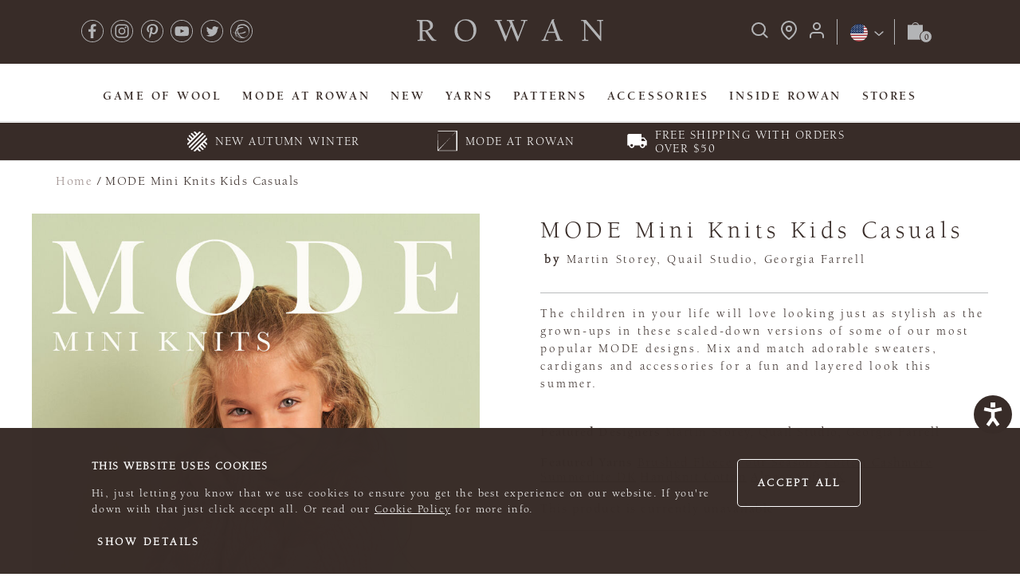

--- FILE ---
content_type: text/html; charset=utf-8
request_url: https://knitrowan.com/products/mode-mini-knits-kids-casuals
body_size: 33202
content:
<!doctype html>
<html lang="en">
  <head data-hook="inside_head">
    
<meta charset="utf-8">
<title>Mode Mini Knits Kids Casuals | Knitting Patterns Book | Rowan</title>
<meta content="text/html; charset=UTF-8" http-equiv="Content-Type" />
<meta content="width=device-width, initial-scale=1.0, maximum-scale=1" name="viewport">

    <meta name="description" content="" />
    <meta name="keywords" content="" />
    <meta name="title" content="Mode Mini Knits Kids Casuals | Knitting Patterns Book" />

  <meta property="og:description" content="" />
    <meta property="og:image" content="" />
  <meta property="og:locale" content="en_GB" />
  <meta property="og:site_name" content="Rowan" />
  <meta property="og:title" content="Mode Mini Knits Kids Casuals | Knitting Patterns Book" />
  <meta property="og:type" content="website" />
  <meta property="og:url" content="https://knitrowan.com/en/products/mode-mini-knits-kids-casuals" />

  <link rel="canonical" href="https://knitrowan.com/products/mode-mini-knits-kids-casuals">


<link rel="alternate" hreflang="en" href="https://knitrowan.com/en/products/mode-mini-knits-kids-casuals" />
<link rel="alternate" hreflang="fr" href="https://knitrowan.com/fr/products/mode-mini-knits-kids-casuals" />
<link rel="alternate" hreflang="de" href="https://knitrowan.com/de/products/mode-mini-knits-kids-casuals" />

  <link rel="stylesheet" media="all" href="https://d1wtanddiqif0k.cloudfront.net/assets/application-37bca63aeb52cc63c289995e7bef66573bd310cfb79ab31a396efd64becca1af.css" />

<script src="https://d1wtanddiqif0k.cloudfront.net/assets/rowan_application-b7e0767ed1ed7368bb76c771c1666ec8d456dac9168cc5ec4abf89062f938da0.js" media="screen"></script>

<link rel="apple-touch-icon" sizes="180x180" href="/apple-touch-icon.png">
<link rel="icon" type="image/png" sizes="32x32" href="/favicon-32x32.png">
<link rel="icon" type="image/png" sizes="16x16" href="/favicon-16x16.png">
<link rel="manifest" href="/site.webmanifest">
<link rel="mask-icon" href="/safari-pinned-tab.svg" color="#5bbad5">
<meta name="msapplication-TileColor" content="#da532c">

<script type="text/javascript">
  var MTUserId='12e07d34-d10e-4729-a62c-6362a43ae379';
  var MTFontIds = new Array();

  MTFontIds.push("5664085"); // Neue Helvetica® W05 45 Light
  MTFontIds.push("6147951"); // ITC Berkeley Old Style W05 Bold Italic
  MTFontIds.push("6147880"); // ITC Berkeley Old Style W04 Book
  MTFontIds.push("6147887"); // ITC Berkeley Old Style W05 Bold

</script>

<script src="https://d1wtanddiqif0k.cloudfront.net/assets/rowan/mtiFontTrackingCode-5f0f629d347fa2f7fea2f81a8190b95b83664473c534af78a15c4665cf7fc5a7.js" async="async"></script>



<script type="text/javascript" src="//photorankstatics-a.akamaihd.net/81b03e40475846d5883661ff57b34ece/static/frontend/latest/build.min.js"></script>

<!-- Loqate -->
<script>(function(n,t,i,r){var u,f;n[i]=n[i]||{},n[i].initial={accountCode:"WOOLA11112",host:"WOOLA11112.pcapredict.com"},n[i].on=n[i].on||function(){(n[i].onq=n[i].onq||[]).push(arguments)},u=t.createElement("script"),u.async=!0,u.src=r,f=t.getElementsByTagName("script")[0],f.parentNode.insertBefore(u,f)})(window,document,"pca","//WOOLA11112.pcapredict.com/js/sensor.js")</script>

<meta name="csrf-param" content="authenticity_token" />
<meta name="csrf-token" content="HAdV7ILicgDruogDSZJaUrabMctNbU7mf6MsQn3tdgjV4hUOJzQHpNLIWnx6oehh1W4+wGqYalPL2lUyma441w==" />



<link rel="stylesheet" media="screen" href="https://d1wtanddiqif0k.cloudfront.net/assets/application-37bca63aeb52cc63c289995e7bef66573bd310cfb79ab31a396efd64becca1af.css" />
<script src="https://d1wtanddiqif0k.cloudfront.net/assets/application-e3b0c44298fc1c149afbf4c8996fb92427ae41e4649b934ca495991b7852b855.js" type="module"></script>
<script src="https://d1wtanddiqif0k.cloudfront.net/assets/rowan-630f2a13b923364fc94605d99ede181305ccca8b5f03eb30eb4c8d5eccebea10.js" media="screen" type="module"></script>
  <script>
    (function(w,d,s,l,i){w[l]=w[l]||[];w[l].push({'gtm.start':
        new Date().getTime(),event:'gtm.js'});var f=d.getElementsByTagName(s)[0],
      j=d.createElement(s),dl=l!='dataLayer'?'&l='+l:'';j.async=true;j.src=
      'https://www.googletagmanager.com/gtm.js?id='+i+dl;f.parentNode.insertBefore(j,f);
    })(window,document,'script','dataLayer',"GTM-5V92W9M");
  </script>


  <script
    type="text/javascript"
    data-cookieconsent="marketing"
    src="//static.klaviyo.com/onsite/js/klaviyo.js?company_id=WknLk2"
  ></script>


  <script type="text/javascript" data-cookieconsent="marketing">
    setTimeout(function() {
      klaviyo.push(["track", "Started Checkout", null]);
    }, 500)
  </script>

  <script type="text/javascript" data-cookieconsent="marketing">
    setTimeout(function() {
      klaviyo.push(["track","Viewed Product",{"ProductName":"MODE Mini Knits Kids Casuals","ProductID":10535,"SKU":"RTP011-M","Category":"publication","Categories":["Publications","Mode publications","All Publications","Publications","All Pattern Books","All Pattern Books","publication","All Publications"],"ImageURL":"https://d1wtanddiqif0k.cloudfront.net/spree/images/attachments/000/013/436/product/MODE_Mini_Kids_Casuals_Cover_copy.jpg?1705066716","URL":"https://knitrowan.com/en/products/mode-mini-knits-kids-casuals","Price":12.7,"ItemPrice":"$37.80","ItemValue":37.8,"CompareAtPrice":null,"Currency":"USD"}]);
    }, 500)
</script>

  <div
    data-controller="tag-manager"
    data-user-id="440390b323cafd436cb9d1021262f360cc7f676ce4a5c5a473525eef2f962e45"
    data-page-categories="[]"
  >
  </div>

<link rel="stylesheet" href="https://cdn.jsdelivr.net/npm/@algolia/autocomplete-theme-classic" />
<link rel="stylesheet" href="https://cdn.jsdelivr.net/npm/instantsearch.css@7.4.5/themes/reset-min.css" integrity="sha256-QlHlZdbSVxaYkUHxhMFhAj/L3pJiW1LuomSCONXBWms=" crossorigin="anonymous">

  <!-- Accessibility Code for "knitrowan.com" -->
  <script>
    /*

  Want to customize your button? visit our documentation page:

  https://login.equalweb.com/custom-button.taf

  */
    window.interdeal = {
      "sitekey": "9f4159fdda0297f2e2b8d920462d60ae",
      "Position": "right",
      "domains": {
        "js": "https://cdn.equalweb.com/",
        "acc": "https://access.equalweb.com/"
      },
      "Menulang": "EN",
      "btnStyle": {
        "vPosition": [
          "80%",
          "80%"
        ],
        "scale": [
          "0.6",
          "0.5"
        ],
        "color": {
          "main": "#382c28",
          "second": "#ffffff"
        },
        "icon": {
          "outline": false,
          "type": 2,
          "shape": "circle"
        }
      }
    };
    (function(doc, head, body) {
      var coreCall = doc.createElement('script');
      coreCall.src = interdeal.domains.js + 'core/5.0.10/accessibility.js';
      coreCall.defer = true;
      coreCall.integrity = 'sha512-gKQdQe59Hw864B9Pbxo+0aPeJJQdKODsfg0Vwf+zIQcRS7uR+kd3oEX3ClAdDERLQbO5LmliXmzjNjrxkP5wgA==';
      coreCall.crossOrigin = 'anonymous';
      coreCall.setAttribute('data-cfasync', true);
      body ? body.appendChild(coreCall) : head.appendChild(coreCall);
    })(document, document.head, document.body);
  </script>



    <script>
      window.dataLayer = window.dataLayer || [];
    </script>
  </head>
  <body
    class="product-marketing-type-publication one-col "
    data-hook="body"
    id="product-details"
  >
      <noscript>
    <iframe src="https://www.googletagmanager.com/ns.html?id=GTM-5V92W9M"
            height="0" width="0" style="display:none;visibility:hidden"></iframe>
  </noscript>

    <header class="header" data-hook role="banner">
  <div class="js-sticky-header">
    <div class="blackout-fade algolia-blackout">
    </div>

    

    <div class="mobile-menu">
      
<div class="nav-top-bar mobile">
  <div class="mobile-menu-button">
    <button
      aria-label="Open navigation menu"
      id="mobile-menu"
      class="js- d-md-none nav-top-bar--button"
    >
      <img alt="Open navigation menu" src="https://d1wtanddiqif0k.cloudfront.net/assets/rowan/icons/menu-icon-b5fed00d3ada36ee0df3abc45d77353151ec365e0b4eb852397ac4f6bdd7a10f.svg" />
    </button>
  </div>

  <div class="logo">
    <a data-controller="top-menu" data-action="click-&gt;top-menu#captureLogoClick" href="/en">
        <img alt="Rowan" src="https://d1wtanddiqif0k.cloudfront.net/assets/rowan/rowan-header-mobile-logo-0a20d3da9b6f34b4f1d7b2fcb876fc13bdecba2bb8acfbb0a9e1acaf648db902.svg" />
</a>  </div>

  <nav class="userMenu">
    <ul class>
        <li class="userMenuSearch headerDropDown">
          <button
            aria-label="Search"
            class="algolia-search-button watg-icon-search nav-top-bar--button"
          >
            <img alt="Search" src="https://d1wtanddiqif0k.cloudfront.net/assets/rowan/icons/search-mobile-f47b46b19410299ee834da0ff18f802bbbd63f19f0935af838d4b8a0712eef74.svg" />
          </button>
        </li>
      <li class="cart-menu-item">
        <a class="js-mini-cart-opener nav-top-bar--button" data-controller="user-menu" data-action="click-&gt;mini-cart#open click-&gt;user-menu#captureBagClick" href="/en/cart">
          <img alt="Shopping Cart" src="https://d1wtanddiqif0k.cloudfront.net/assets/rowan/icons/shopping-bag-8478178c65dd4e4b26cfa083bd8a8daeabcfb2e6262a3378f647795d733b9911.svg" />
</a>      </li>
    </ul>
  </nav>
</div>

<nav class="headerMenu">
    <ul>
    <li class="userMenu--mobile">
        <a data-controller="user-menu" data-action="click-&gt;user-menu#captureLoginClick" href="/en/login">
          <span class="user-login">
            Login
          </span>
</a>    </li>



      <li>
        <a class="main-nav-item js-menu-opener t-content-body-uppercase-bold" data-controller="top-menu" data-action="click-&gt;top-menu#captureTaxonLink" data-taxon="Game Of Wool" href="https://knitrowan.com/the-game-of-wool">
          Game Of Wool

</a>
        <nav class="categoryMenu" data-taxon-name="navigation/game-of-wool" hidden>
  <div class="categoryMenu-links">
  </div>
</nav>

      </li>

      <li>
        <a class="main-nav-item js-menu-opener t-content-body-uppercase-bold" data-controller="top-menu" data-action="click-&gt;top-menu#captureTaxonLink" data-taxon="MODE At Rowan" href="https://knitrowan.com/mode-at-rowan">
          MODE At Rowan

            <span class="js-opener d-md-none">
            </span>
</a>
        <nav class="categoryMenu" data-taxon-name="navigation/mode-at-rowan-home" hidden>
  <div class="categoryMenu-links">
      <div class="js-categoryMenu-column">
          <div
            class="categoryMenu-section"
            data-section-accordian-opener="false"
            data-section-accordian-permalink="navigation/mode-at-rowan/mode-new"
          >
              <span class="section-title t-heading-mini">
                New
              </span>

            <ol class="categoryMenu-list">


                <ul class="section-group">

                    <li class="categoryMenu-item">
                      <a class="categoryMenu-link" data-controller="top-menu" data-action="click-&gt;top-menu#captureTaxonLink" data-taxon="MODE At Rowan" style="" href="/en/mode-at-rowan/mode-new/mode-autumn-winter-2025">
                        New Autumn Winter 2025
</a>                    </li>

                    <li class="categoryMenu-item">
                      <a class="categoryMenu-link" data-controller="top-menu" data-action="click-&gt;top-menu#captureTaxonLink" data-taxon="MODE At Rowan" style="" href="/en/products/mode-mohair-soft-yarn">
                        New Mohair Soft
</a>                    </li>

                    <li class="categoryMenu-item">
                      <a class="categoryMenu-link" data-controller="top-menu" data-action="click-&gt;top-menu#captureTaxonLink" data-taxon="MODE At Rowan" style="" href="/en/products/mode-colourmix-yarn">
                        New Colourmix
</a>                    </li>
                </ul>
            </ol>
          </div>
      </div>
      <div class="js-categoryMenu-column">
          <div
            class="categoryMenu-section"
            data-section-accordian-opener="false"
            data-section-accordian-permalink="navigation/mode-at-rowan/mode-yarns"
          >
              <span class="section-title t-heading-mini">
                Yarns
              </span>

            <ol class="categoryMenu-list">


                <ul class="section-group">

                    <li class="categoryMenu-item">
                      <a class="categoryMenu-link" data-controller="top-menu" data-action="click-&gt;top-menu#captureTaxonLink" data-taxon="MODE At Rowan" style="" href="/en/products/mode-alpaca-cotton-yarn">
                        Alpaca Cotton
</a>                    </li>

                    <li class="categoryMenu-item">
                      <a class="categoryMenu-link" data-controller="top-menu" data-action="click-&gt;top-menu#captureTaxonLink" data-taxon="MODE At Rowan" style="" href="/en/products/mode-alpaca-haze-yarn">
                        Alpaca Haze
</a>                    </li>

                    <li class="categoryMenu-item">
                      <a class="categoryMenu-link" data-controller="top-menu" data-action="click-&gt;top-menu#captureTaxonLink" data-taxon="MODE At Rowan" style="" href="/en/products/mode-alpaca-wool-yarn">
                        Alpaca Wool
</a>                    </li>

                    <li class="categoryMenu-item">
                      <a class="categoryMenu-link" data-controller="top-menu" data-action="click-&gt;top-menu#captureTaxonLink" data-taxon="MODE At Rowan" style="" href="/en/products/mode-chunky-wool-yarn">
                        Chunky Wool
</a>                    </li>

                    <li class="categoryMenu-item">
                      <a class="categoryMenu-link" data-controller="top-menu" data-action="click-&gt;top-menu#captureTaxonLink" data-taxon="MODE At Rowan" style="" href="/en/products/mode-colourmix-yarn">
                        Colourmix
</a>                    </li>

                    <li class="categoryMenu-item">
                      <a class="categoryMenu-link" data-controller="top-menu" data-action="click-&gt;top-menu#captureTaxonLink" data-taxon="MODE At Rowan" style="" href="/en/products/mode-cotton-dk-yarn">
                        Cotton DK
</a>                    </li>
                </ul>
                <ul class="section-group">

                    <li class="categoryMenu-item">
                      <a class="categoryMenu-link" data-controller="top-menu" data-action="click-&gt;top-menu#captureTaxonLink" data-taxon="MODE At Rowan" style="" href="/en/products/mode-merino-soft-yarn">
                        Merino Soft
</a>                    </li>

                    <li class="categoryMenu-item">
                      <a class="categoryMenu-link" data-controller="top-menu" data-action="click-&gt;top-menu#captureTaxonLink" data-taxon="MODE At Rowan" style="" href="/en/products/mode-mohair-soft-yarn">
                        Mohair Soft
</a>                    </li>

                    <li class="categoryMenu-item">
                      <a class="categoryMenu-link" data-controller="top-menu" data-action="click-&gt;top-menu#captureTaxonLink" data-taxon="MODE At Rowan" style="" href="/en/products/mode-softest-alpaca-yarn">
                        Softest Alpaca
</a>                    </li>

                    <li class="categoryMenu-item">
                      <a class="categoryMenu-link" data-controller="top-menu" data-action="click-&gt;top-menu#captureTaxonLink" data-taxon="MODE At Rowan" style="" href="/en/mode-at-rowan/mode-yarns/mode-shop-all-yarn">
                        Shop All Yarns
</a>                    </li>
                </ul>
            </ol>
          </div>
      </div>
      <div class="js-categoryMenu-column">
          <div
            class="categoryMenu-section"
            data-section-accordian-opener="false"
            data-section-accordian-permalink="navigation/mode-at-rowan/mode-patterns"
          >
              <span class="section-title t-heading-mini">
                Patterns
              </span>

            <ol class="categoryMenu-list">


                <ul class="section-group">

                    <li class="categoryMenu-item">
                      <a class="categoryMenu-link" data-controller="top-menu" data-action="click-&gt;top-menu#captureTaxonLink" data-taxon="MODE At Rowan" style="" href="/en/mode-at-rowan/mode-patterns/mode-sweaters-patterns">
                        Sweaters
</a>                    </li>

                    <li class="categoryMenu-item">
                      <a class="categoryMenu-link" data-controller="top-menu" data-action="click-&gt;top-menu#captureTaxonLink" data-taxon="MODE At Rowan" style="" href="/en/mode-at-rowan/mode-patterns/mode-cardigans-patterns">
                        Cardigans
</a>                    </li>

                    <li class="categoryMenu-item">
                      <a class="categoryMenu-link" data-controller="top-menu" data-action="click-&gt;top-menu#captureTaxonLink" data-taxon="MODE At Rowan" style="" href="/en/mode-at-rowan/mode-patterns/mode-tops-patterns">
                        Tops
</a>                    </li>

                    <li class="categoryMenu-item">
                      <a class="categoryMenu-link" data-controller="top-menu" data-action="click-&gt;top-menu#captureTaxonLink" data-taxon="MODE At Rowan" style="" href="/en/mode-at-rowan/mode-patterns/mode-scarves-and-shawls-patterns">
                        Scarves &amp; Shawls
</a>                    </li>

                    <li class="categoryMenu-item">
                      <a class="categoryMenu-link" data-controller="top-menu" data-action="click-&gt;top-menu#captureTaxonLink" data-taxon="MODE At Rowan" style="" href="/en/mode-at-rowan/mode-patterns/mode-hats-patterns">
                        Hats
</a>                    </li>

                    <li class="categoryMenu-item">
                      <a class="categoryMenu-link" data-controller="top-menu" data-action="click-&gt;top-menu#captureTaxonLink" data-taxon="MODE At Rowan" style="" href="/en/mode-at-rowan/mode-patterns/mode-all-patterns">
                        All Patterns
</a>                    </li>
                </ul>
            </ol>
          </div>
      </div>
      <div class="js-categoryMenu-column">
          <div
            class="categoryMenu-section"
            data-section-accordian-opener="false"
            data-section-accordian-permalink="navigation/mode-at-rowan/column-3/about-mode"
          >
              <span class="section-title t-heading-mini">
                About MODE at Rowan
              </span>

            <ol class="categoryMenu-list">


                <ul class="section-group">

                    <li class="categoryMenu-item">
                      <a class="categoryMenu-link" data-controller="top-menu" data-action="click-&gt;top-menu#captureTaxonLink" data-taxon="MODE At Rowan" style="" href="/en/mode-at-rowan/about-mode/what-is-mode-at-rowan">
                        What is MODE
</a>                    </li>

                    <li class="categoryMenu-item">
                      <a class="categoryMenu-link" data-controller="top-menu" data-action="click-&gt;top-menu#captureTaxonLink" data-taxon="MODE At Rowan" style="" href="/en/mode-at-rowan/about-mode/mode-lookbook">
                        Browse the MODE Lookbook
</a>                    </li>

                    <li class="categoryMenu-item">
                      <a class="categoryMenu-link" data-controller="top-menu" data-action="click-&gt;top-menu#captureTaxonLink" data-taxon="MODE At Rowan" style="" href="/en/fitting">
                        Size &amp; Fit Guide
</a>                    </li>
                </ul>
            </ol>
          </div>
      </div>
  </div>
</nav>

      </li>

      <li>
        <a class="main-nav-item js-menu-opener t-content-body-uppercase-bold" data-controller="top-menu" data-action="click-&gt;top-menu#captureTaxonLink" data-taxon="New" href="https://knitrowan.com/en/new/autumn-winter-2025/new-patterns">
          New

            <span class="js-opener d-md-none">
            </span>
</a>
        <nav class="categoryMenu" data-taxon-name="navigation/new" hidden>
  <div class="categoryMenu-links">
      <div class="js-categoryMenu-column">
          <div
            class="categoryMenu-section"
            data-section-accordian-opener="false"
            data-section-accordian-permalink="navigation/new/rowan-kaffe-fassett-collaboration"
          >
              <span class="section-title t-heading-mini">
                Rowan x Kaffe Fassett Collaboration
              </span>

            <ol class="categoryMenu-list">


                <ul class="section-group">

                    <li class="categoryMenu-item">
                      <a class="categoryMenu-link" data-controller="top-menu" data-action="click-&gt;top-menu#captureTaxonLink" data-taxon="New" style="" href="/en/yarns/special-collaboration/kaffe-fassett-palettes">
                        Kaffe Fassett Palettes
</a>                    </li>

                    <li class="categoryMenu-item">
                      <a class="categoryMenu-link" data-controller="top-menu" data-action="click-&gt;top-menu#captureTaxonLink" data-taxon="New" style="" href="/en/products/kidsilk-haze-kaffe-fassett">
                        Kidsilk Haze by Kaffe Fassett
</a>                    </li>

                    <li class="categoryMenu-item">
                      <a class="categoryMenu-link" data-controller="top-menu" data-action="click-&gt;top-menu#captureTaxonLink" data-taxon="New" style="" href="/en/products/felted-tweed-kaffe-fassett">
                        Felted Tweed by Kaffe Fassett
</a>                    </li>
                </ul>
            </ol>
          </div>
      </div>
      <div class="js-categoryMenu-column">
          <div
            class="categoryMenu-section"
            data-section-accordian-opener="false"
            data-section-accordian-permalink="navigation/new/autumn-winter-2025"
          >
              <span class="section-title t-heading-mini">
                Rowan Autumn Winter 2025
              </span>

            <ol class="categoryMenu-list">


                <ul class="section-group">

                    <li class="categoryMenu-item">
                      <a class="categoryMenu-link" data-controller="top-menu" data-action="click-&gt;top-menu#captureTaxonLink" data-taxon="New" style="" href="/en/new/autumn-winter-2025/new-yarns">
                        New Yarns
</a>                    </li>

                    <li class="categoryMenu-item">
                      <a class="categoryMenu-link" data-controller="top-menu" data-action="click-&gt;top-menu#captureTaxonLink" data-taxon="New" style="" href="/en/new/autumn-winter-2025/new-pattern-books-and-magazines">
                        New Pattern Books &amp; Magazines
</a>                    </li>

                    <li class="categoryMenu-item">
                      <a class="categoryMenu-link" data-controller="top-menu" data-action="click-&gt;top-menu#captureTaxonLink" data-taxon="New" style="" href="/en/new/autumn-winter-2025/new-patterns">
                        New Patterns
</a>                    </li>
                </ul>
            </ol>
          </div>
      </div>
      <div class="js-categoryMenu-column">
          <div
            class="categoryMenu-section"
            data-section-accordian-opener="false"
            data-section-accordian-permalink="navigation/new/column_2/mode-at-rowan"
          >
              <span class="section-title t-heading-mini">
                MODE At Rowan
              </span>

            <ol class="categoryMenu-list">


                <ul class="section-group">

                    <li class="categoryMenu-item">
                      <a class="categoryMenu-link" data-controller="top-menu" data-action="click-&gt;top-menu#captureTaxonLink" data-taxon="New" style="" href="/en/mode-at-rowan/mode-yarns/mode-shop-all-yarn">
                        Yarns
</a>                    </li>

                    <li class="categoryMenu-item">
                      <a class="categoryMenu-link" data-controller="top-menu" data-action="click-&gt;top-menu#captureTaxonLink" data-taxon="New" style="" href="/en/mode-at-rowan/mode-new/mode-autumn-winter-2025">
                        Patterns
</a>                    </li>

                    <li class="categoryMenu-item">
                      <a class="categoryMenu-link" data-controller="top-menu" data-action="click-&gt;top-menu#captureTaxonLink" data-taxon="New" style="" href="/en/mode-at-rowan/about-mode/what-is-mode-at-rowan">
                        About MODE At Rowan
</a>                    </li>
                </ul>
            </ol>
          </div>
      </div>
      <div class="js-categoryMenu-column">
          <div
            class="categoryMenu-section"
            data-section-accordian-opener="false"
            data-section-accordian-permalink="navigation/new/inspiration"
          >
              <span class="section-title t-heading-mini">
                Inspiration
              </span>

            <ol class="categoryMenu-list">


                <ul class="section-group">

                    <li class="categoryMenu-item">
                      <a class="categoryMenu-link" data-controller="top-menu" data-action="click-&gt;top-menu#captureTaxonLink" data-taxon="New" style="" href="/en/new/inspiration/be-inspired">
                        Be Inspired
</a>                    </li>

                    <li class="categoryMenu-item">
                      <a class="categoryMenu-link" data-controller="top-menu" data-action="click-&gt;top-menu#captureTaxonLink" data-taxon="New" style="" href="/en/new/inspiration//knit-your-layered-look">
                        Knit Your Layered Look
</a>                    </li>
                </ul>
            </ol>
          </div>
          <div
            class="categoryMenu-section"
            data-section-accordian-opener="false"
            data-section-accordian-permalink="navigation/new/events-and-community"
          >
              <span class="section-title t-heading-mini">
                Events &amp; Community
              </span>

            <ol class="categoryMenu-list">


                <ul class="section-group">

                    <li class="categoryMenu-item">
                      <a class="categoryMenu-link" data-controller="top-menu" data-action="click-&gt;top-menu#captureTaxonLink" data-taxon="New" style="" href="https://knitrowan.com/juleteppe-knit-along">
                        NEW Juleteppe KAL by ARNE &amp; CARLOS
</a>                    </li>
                </ul>
            </ol>
          </div>
      </div>
      <div class="js-categoryMenu-column">
      </div>
  </div>
</nav>

      </li>

      <li>
        <a class="main-nav-item js-menu-opener t-content-body-uppercase-bold" data-controller="top-menu" data-action="click-&gt;top-menu#captureTaxonLink" data-taxon="Yarns" href="/en/yarns/all-yarns">
          Yarns

            <span class="js-opener d-md-none">
            </span>
</a>
        <nav class="categoryMenu" data-taxon-name="navigation/yarns/all-yarns" hidden>
  <div class="categoryMenu-links">
      <div class="js-categoryMenu-column">
          <div
            class="categoryMenu-section"
            data-section-accordian-opener="false"
            data-section-accordian-permalink="navigation/yarns/all-yarns/new-yarns"
          >
              <span class="section-title t-heading-mini">
                New Yarns
              </span>

            <ol class="categoryMenu-list">


                <ul class="section-group">

                    <li class="categoryMenu-item">
                      <a class="categoryMenu-link" data-controller="top-menu" data-action="click-&gt;top-menu#captureTaxonLink" data-taxon="Yarns" style="" href="/en/products/alpaca-sparkle">
                        Alpaca Sparkle
</a>                    </li>

                    <li class="categoryMenu-item">
                      <a class="categoryMenu-link" data-controller="top-menu" data-action="click-&gt;top-menu#captureTaxonLink" data-taxon="Yarns" style="" href="/en/products/mode-mohair-soft-yarn">
                        MODE Mohair Soft
</a>                    </li>

                    <li class="categoryMenu-item">
                      <a class="categoryMenu-link" data-controller="top-menu" data-action="click-&gt;top-menu#captureTaxonLink" data-taxon="Yarns" style="" href="/en/products/mode-colourmix-yarn">
                        MODE Colourmix
</a>                    </li>
                </ul>
            </ol>
          </div>
      </div>
      <div class="js-categoryMenu-column">
          <div
            class="categoryMenu-section"
            data-section-accordian-opener="false"
            data-section-accordian-permalink="navigation/yarns/all-yarns/our-yarns"
          >
              <span class="section-title t-heading-mini">
                Our Yarns
              </span>

            <ol class="categoryMenu-list">


                <ul class="section-group">

                    <li class="categoryMenu-item">
                      <a class="categoryMenu-link" data-controller="top-menu" data-action="click-&gt;top-menu#captureTaxonLink" data-taxon="Yarns" style="" href="/en/yarns/all-yarns">
                        Rowan Yarns
</a>                    </li>

                    <li class="categoryMenu-item">
                      <a class="categoryMenu-link" data-controller="top-menu" data-action="click-&gt;top-menu#captureTaxonLink" data-taxon="Yarns" style="" href="/en/mode-at-rowan/mode-yarns/mode-shop-all-yarn">
                        MODE At Rowan Yarns
</a>                    </li>

                    <li class="categoryMenu-item">
                      <a class="categoryMenu-link" data-controller="top-menu" data-action="click-&gt;top-menu#captureTaxonLink" data-taxon="Yarns" style="" href="/en/yarns/all-yarns">
                        Shop All Yarns
</a>                    </li>
                </ul>
            </ol>
          </div>
      </div>
      <div class="js-categoryMenu-column">
          <div
            class="categoryMenu-section"
            data-section-accordian-opener="false"
            data-section-accordian-permalink="navigation/yarns/all-yarns/column_4/best-sellers"
          >
              <span class="section-title t-heading-mini">
                Best Sellers
              </span>

            <ol class="categoryMenu-list">


                <ul class="section-group">

                    <li class="categoryMenu-item">
                      <a class="categoryMenu-link" data-controller="top-menu" data-action="click-&gt;top-menu#captureTaxonLink" data-taxon="Yarns" style="" href="https://knitrowan.com/en/products/felted-tweed?taxon_id=875">
                        Felted Tweed
</a>                    </li>

                    <li class="categoryMenu-item">
                      <a class="categoryMenu-link" data-controller="top-menu" data-action="click-&gt;top-menu#captureTaxonLink" data-taxon="Yarns" style="" href="https://knitrowan.com/en/products/kidsilk-haze?taxon_id=875">
                        Kidsilk Haze
</a>                    </li>

                    <li class="categoryMenu-item">
                      <a class="categoryMenu-link" data-controller="top-menu" data-action="click-&gt;top-menu#captureTaxonLink" data-taxon="Yarns" style="" href="https://knitrowan.com/en/products/alpaca-classic?taxon_id=875">
                        Alpaca Classic
</a>                    </li>

                    <li class="categoryMenu-item">
                      <a class="categoryMenu-link" data-controller="top-menu" data-action="click-&gt;top-menu#captureTaxonLink" data-taxon="Yarns" style="" href="https://knitrowan.com/en/products/big-wool?taxon_id=875">
                        Big Wool
</a>                    </li>

                    <li class="categoryMenu-item">
                      <a class="categoryMenu-link" data-controller="top-menu" data-action="click-&gt;top-menu#captureTaxonLink" data-taxon="Yarns" style="" href="https://knitrowan.com/en/products/softyak-dk?taxon_id=875">
                        Softyak DK
</a>                    </li>

                    <li class="categoryMenu-item">
                      <a class="categoryMenu-link" data-controller="top-menu" data-action="click-&gt;top-menu#captureTaxonLink" data-taxon="Yarns" style="" href="https://knitrowan.com/products/alpaca-soft-dk?taxon_id=875">
                        Alpaca Soft DK
</a>                    </li>

                    <li class="categoryMenu-item">
                      <a class="categoryMenu-link" data-controller="top-menu" data-action="click-&gt;top-menu#captureTaxonLink" data-taxon="Yarns" style="" href="/en/yarns/all-yarns">
                        Shop All Yarns
</a>                    </li>
                </ul>
            </ol>
          </div>
      </div>
      <div class="js-categoryMenu-column">
          <div
            class="categoryMenu-section"
            data-section-accordian-opener="false"
            data-section-accordian-permalink="navigation/yarns/shop-yarns-by-fibre"
          >
              <span class="section-title t-heading-mini">
                Shop Yarns by Fibre
              </span>

            <ol class="categoryMenu-list">


                <ul class="section-group">

                    <li class="categoryMenu-item">
                      <a class="categoryMenu-link" data-controller="top-menu" data-action="click-&gt;top-menu#captureTaxonLink" data-taxon="Yarns" style="" href="/en/yarns/shop-yarns-by-fibre/alpaca-yarns">
                        Alpaca Yarns
</a>                    </li>

                    <li class="categoryMenu-item">
                      <a class="categoryMenu-link" data-controller="top-menu" data-action="click-&gt;top-menu#captureTaxonLink" data-taxon="Yarns" style="" href="/en/yarns/shop-yarns-by-fibre/baby-yarns">
                        Baby Yarns
</a>                    </li>

                    <li class="categoryMenu-item">
                      <a class="categoryMenu-link" data-controller="top-menu" data-action="click-&gt;top-menu#captureTaxonLink" data-taxon="Yarns" style="" href="/en/yarns/shop-yarns-by-fibre/cashmere-yarns">
                        Cashmere Yarns
</a>                    </li>

                    <li class="categoryMenu-item">
                      <a class="categoryMenu-link" data-controller="top-menu" data-action="click-&gt;top-menu#captureTaxonLink" data-taxon="Yarns" style="" href="/en/yarns/shop-yarns-by-fibre/cotton-yarns">
                        Cotton Yarns
</a>                    </li>

                    <li class="categoryMenu-item">
                      <a class="categoryMenu-link" data-controller="top-menu" data-action="click-&gt;top-menu#captureTaxonLink" data-taxon="Yarns" style="" href="/en/yarns/shop-yarns-by-fibre/mohair-yarns">
                        Mohair Yarns
</a>                    </li>

                    <li class="categoryMenu-item">
                      <a class="categoryMenu-link" data-controller="top-menu" data-action="click-&gt;top-menu#captureTaxonLink" data-taxon="Yarns" style="" href="/en/yarns/shop-yarns-by-fibre/tweed-yarns">
                        Tweed Yarns
</a>                    </li>
                </ul>
                <ul class="section-group">

                    <li class="categoryMenu-item">
                      <a class="categoryMenu-link" data-controller="top-menu" data-action="click-&gt;top-menu#captureTaxonLink" data-taxon="Yarns" style="" href="/en/yarns/shop-yarns-by-fibre/unique-blend-yarns">
                        Unique Blend Yarns
</a>                    </li>

                    <li class="categoryMenu-item">
                      <a class="categoryMenu-link" data-controller="top-menu" data-action="click-&gt;top-menu#captureTaxonLink" data-taxon="Yarns" style="" href="/en/yarns/shop-yarns-by-fibre/wool-yarns">
                        Wool Yarns
</a>                    </li>

                    <li class="categoryMenu-item">
                      <a class="categoryMenu-link" data-controller="top-menu" data-action="click-&gt;top-menu#captureTaxonLink" data-taxon="Yarns" style="" href="/en/yarns/all-yarns">
                        Shop All Yarns
</a>                    </li>
                </ul>
            </ol>
          </div>
      </div>
      <div class="js-categoryMenu-column">
          <div
            class="categoryMenu-section"
            data-section-accordian-opener="false"
            data-section-accordian-permalink="navigation/yarns/all-yarns/column_6/navigation/yarns/all-yarns/yarn-stories"
          >
              <span class="section-title t-heading-mini">
                Yarn Stories
              </span>

            <ol class="categoryMenu-list">


                <ul class="section-group">

                    <li class="categoryMenu-item">
                      <a class="categoryMenu-link" data-controller="top-menu" data-action="click-&gt;top-menu#captureTaxonLink" data-taxon="Yarns" style="" href="https://knitrowan.com/yarns/yarn-stories/alpaca-yarns">
                        Alpaca Yarns
</a>                    </li>

                    <li class="categoryMenu-item">
                      <a class="categoryMenu-link" data-controller="top-menu" data-action="click-&gt;top-menu#captureTaxonLink" data-taxon="Yarns" style="" href="https://knitrowan.com/yarns/yarn-stories/baby-yarns">
                        Baby Yarns
</a>                    </li>

                    <li class="categoryMenu-item">
                      <a class="categoryMenu-link" data-controller="top-menu" data-action="click-&gt;top-menu#captureTaxonLink" data-taxon="Yarns" style="" href="https://knitrowan.com/yarns/yarn-stories/british-yarns">
                        British Yarns
</a>                    </li>

                    <li class="categoryMenu-item">
                      <a class="categoryMenu-link" data-controller="top-menu" data-action="click-&gt;top-menu#captureTaxonLink" data-taxon="Yarns" style="" href="https://knitrowan.com/yarns/yarn-stories/cashmere-yarns">
                        Cashmere Yarns
</a>                    </li>

                    <li class="categoryMenu-item">
                      <a class="categoryMenu-link" data-controller="top-menu" data-action="click-&gt;top-menu#captureTaxonLink" data-taxon="Yarns" style="" href="https://knitrowan.com/yarns/yarn-stories/cotton-yarns">
                        Cotton Yarns
</a>                    </li>

                    <li class="categoryMenu-item">
                      <a class="categoryMenu-link" data-controller="top-menu" data-action="click-&gt;top-menu#captureTaxonLink" data-taxon="Yarns" style="" href="https://knitrowan.com/yarns/yarn-stories/mohair-yarns">
                        Mohair Yarns
</a>                    </li>
                </ul>
                <ul class="section-group">

                    <li class="categoryMenu-item">
                      <a class="categoryMenu-link" data-controller="top-menu" data-action="click-&gt;top-menu#captureTaxonLink" data-taxon="Yarns" style="" href="https://knitrowan.com/yarns/yarn-stories/tweed-yarns">
                        Tweed Yarns
</a>                    </li>

                    <li class="categoryMenu-item">
                      <a class="categoryMenu-link" data-controller="top-menu" data-action="click-&gt;top-menu#captureTaxonLink" data-taxon="Yarns" style="" href="https://knitrowan.com/yarns/yarn-stories/unique-blend-yarns">
                        Unique Blends
</a>                    </li>

                    <li class="categoryMenu-item">
                      <a class="categoryMenu-link" data-controller="top-menu" data-action="click-&gt;top-menu#captureTaxonLink" data-taxon="Yarns" style="" href="https://knitrowan.com/yarns/yarn-stories/wool-yarns">
                        Wool Yarns
</a>                    </li>

                    <li class="categoryMenu-item">
                      <a class="categoryMenu-link" data-controller="top-menu" data-action="click-&gt;top-menu#captureTaxonLink" data-taxon="Yarns" style="" href="https://knitrowan.com/yarns/yarn-stories/recycled-yarn">
                        Sustainable Yarns
</a>                    </li>

                    <li class="categoryMenu-item">
                      <a class="categoryMenu-link" data-controller="top-menu" data-action="click-&gt;top-menu#captureTaxonLink" data-taxon="Yarns" style="" href="https://knitrowan.com/yarns/yarn-stories">
                        All Yarn Stories
</a>                    </li>
                </ul>
            </ol>
          </div>
      </div>
      <div class="js-categoryMenu-column">
          <div
            class="categoryMenu-section"
            data-section-accordian-opener="false"
            data-section-accordian-permalink="navigation/yarns/all-yarns/column_5/navigation/yarns/all-yarns/column_6//navigation/yarns/all-yarns/special-collaborations"
          >
              <span class="section-title t-heading-mini">
                Special Collaborations
              </span>

            <ol class="categoryMenu-list">


                <ul class="section-group">

                    <li class="categoryMenu-item">
                      <a class="categoryMenu-link" data-controller="top-menu" data-action="click-&gt;top-menu#captureTaxonLink" data-taxon="Yarns" style="" href="/en/yarns/special-collaborations/todd-and-duncan-cashmere">
                        Todd &amp; Duncan Cashmere
</a>                    </li>

                    <li class="categoryMenu-item">
                      <a class="categoryMenu-link" data-controller="top-menu" data-action="click-&gt;top-menu#captureTaxonLink" data-taxon="Yarns" style="" href="/en/yarns/special-collaboration/kaffe-fassett-palettes">
                        Kaffe Fassett Palette&#39;s
</a>                    </li>
                </ul>
            </ol>
          </div>
      </div>
      <div class="js-categoryMenu-column">
      </div>
  </div>
</nav>

      </li>

      <li>
        <a class="main-nav-item js-menu-opener t-content-body-uppercase-bold" data-controller="top-menu" data-action="click-&gt;top-menu#captureTaxonLink" data-taxon="Patterns" href="/en/patterns/shop-patterns-by-project-type/shop-all-patterns">
          Patterns

            <span class="js-opener d-md-none">
            </span>
</a>
        <nav class="categoryMenu" data-taxon-name="navigation/patterns" hidden>
  <div class="categoryMenu-links">
      <div class="js-categoryMenu-column">
          <div
            class="categoryMenu-section"
            data-section-accordian-opener="false"
            data-section-accordian-permalink="navigation/patterns/new"
          >
              <span class="section-title t-heading-mini">
                New
              </span>

            <ol class="categoryMenu-list">


                <ul class="section-group">

                    <li class="categoryMenu-item">
                      <a class="categoryMenu-link" data-controller="top-menu" data-action="click-&gt;top-menu#captureTaxonLink" data-taxon="Patterns" style="" href="/en/new/autumn-winter-2025/new-patterns">
                        Rowan Autumn Winter 2025
</a>                    </li>

                    <li class="categoryMenu-item">
                      <a class="categoryMenu-link" data-controller="top-menu" data-action="click-&gt;top-menu#captureTaxonLink" data-taxon="Patterns" style="" href="/en/mode-at-rowan/mode-new/mode-autumn-winter-2025">
                        Mode At Rowan Autumn Winter 2025
</a>                    </li>

                    <li class="categoryMenu-item">
                      <a class="categoryMenu-link" data-controller="top-menu" data-action="click-&gt;top-menu#captureTaxonLink" data-taxon="Patterns" style="" href="https://knitrowan.com/be-inspired">
                        Be Inspired
</a>                    </li>
                </ul>
            </ol>
          </div>
      </div>
      <div class="js-categoryMenu-column">
          <div
            class="categoryMenu-section"
            data-section-accordian-opener="false"
            data-section-accordian-permalink="navigation/patterns/books-and-magazines"
          >
              <span class="section-title t-heading-mini">
                Pattern Books &amp; Magazines
              </span>

            <ol class="categoryMenu-list">


                <ul class="section-group">

                    <li class="categoryMenu-item">
                      <a class="categoryMenu-link" data-controller="top-menu" data-action="click-&gt;top-menu#captureTaxonLink" data-taxon="Patterns" style="" href="/en/patterns/books-and-magazines/all-pattern-books">
                        All Pattern Books
</a>                    </li>

                    <li class="categoryMenu-item">
                      <a class="categoryMenu-link" data-controller="top-menu" data-action="click-&gt;top-menu#captureTaxonLink" data-taxon="Patterns" style="" href="/en/patterns/books-and-magazines/rowan-magazines">
                        Rowan Magazines
</a>                    </li>

                    <li class="categoryMenu-item">
                      <a class="categoryMenu-link" data-controller="top-menu" data-action="click-&gt;top-menu#captureTaxonLink" data-taxon="Patterns" style="" href="/en/patterns/books-and-magazines/bloom-at-rowan-pattern-books">
                        Bloom At Rowan Pattern Books
</a>                    </li>

                    <li class="categoryMenu-item">
                      <a class="categoryMenu-link" data-controller="top-menu" data-action="click-&gt;top-menu#captureTaxonLink" data-taxon="Patterns" style="" href="https://www.rowanmag.com/">
                        Magazine Subscription
</a>                    </li>
                </ul>
            </ol>
          </div>
      </div>
      <div class="js-categoryMenu-column">
          <div
            class="categoryMenu-section"
            data-section-accordian-opener="false"
            data-section-accordian-permalink="navigation/patterns/shop-patterns-by-project-type"
          >
              <span class="section-title t-heading-mini">
                Shop Patterns by Project Type
              </span>

            <ol class="categoryMenu-list">


                <ul class="section-group">

                    <li class="categoryMenu-item">
                      <a class="categoryMenu-link" data-controller="top-menu" data-action="click-&gt;top-menu#captureTaxonLink" data-taxon="Patterns" style="" href="/en/patterns/shop-patterns-by-project-type/sweater-patterns">
                        Sweater Patterns
</a>                    </li>

                    <li class="categoryMenu-item">
                      <a class="categoryMenu-link" data-controller="top-menu" data-action="click-&gt;top-menu#captureTaxonLink" data-taxon="Patterns" style="" href="/en/patterns/shop-patterns-by-project-type/cardigan-patterns">
                        Cardigan Patterns
</a>                    </li>

                    <li class="categoryMenu-item">
                      <a class="categoryMenu-link" data-controller="top-menu" data-action="click-&gt;top-menu#captureTaxonLink" data-taxon="Patterns" style="" href="/en/patterns/shop-patterns-by-project-type/scarf-and-shawl-patterns">
                        Scarf &amp; Shawl Patterns
</a>                    </li>

                    <li class="categoryMenu-item">
                      <a class="categoryMenu-link" data-controller="top-menu" data-action="click-&gt;top-menu#captureTaxonLink" data-taxon="Patterns" style="" href="/en/patterns/shop-patterns-by-project-type/hat-patterns">
                        Hat Patterns
</a>                    </li>

                    <li class="categoryMenu-item">
                      <a class="categoryMenu-link" data-controller="top-menu" data-action="click-&gt;top-menu#captureTaxonLink" data-taxon="Patterns" style="" href="/en/patterns/shop-patterns-by-project-type/dress-patterns">
                        Dress Patterns
</a>                    </li>

                    <li class="categoryMenu-item">
                      <a class="categoryMenu-link" data-controller="top-menu" data-action="click-&gt;top-menu#captureTaxonLink" data-taxon="Patterns" style="" href="/en/patterns/shop-patterns-by-project-type/sock-patterns">
                        Sock Patterns
</a>                    </li>

                    <li class="categoryMenu-item">
                      <a class="categoryMenu-link" data-controller="top-menu" data-action="click-&gt;top-menu#captureTaxonLink" data-taxon="Patterns" style="" href="/en/patterns/shop-patterns-by-project-type/top-patterns">
                        Top Patterns
</a>                    </li>

                    <li class="categoryMenu-item">
                      <a class="categoryMenu-link" data-controller="top-menu" data-action="click-&gt;top-menu#captureTaxonLink" data-taxon="Patterns" style="" href="/en/patterns/shop-patterns-by-project-type/shop-all-patterns">
                        All Patterns
</a>                    </li>
                </ul>
            </ol>
          </div>
      </div>
      <div class="js-categoryMenu-column">
          <div
            class="categoryMenu-section"
            data-section-accordian-opener="false"
            data-section-accordian-permalink="navigation/patterns/shop-patterns-by-craft"
          >
              <span class="section-title t-heading-mini">
                Shop Patterns by Craft
              </span>

            <ol class="categoryMenu-list">


                <ul class="section-group">

                    <li class="categoryMenu-item">
                      <a class="categoryMenu-link" data-controller="top-menu" data-action="click-&gt;top-menu#captureTaxonLink" data-taxon="Patterns" style="" href="/en/patterns/shop-patterns-by-craft/knitting-patterns">
                        Knitting Patterns
</a>                    </li>

                    <li class="categoryMenu-item">
                      <a class="categoryMenu-link" data-controller="top-menu" data-action="click-&gt;top-menu#captureTaxonLink" data-taxon="Patterns" style="" href="/en/patterns/shop-patterns-by-craft/crochet-patterns">
                        Crochet Patterns
</a>                    </li>
                </ul>
            </ol>
          </div>
          <div
            class="categoryMenu-section"
            data-section-accordian-opener="false"
            data-section-accordian-permalink="navigation/patterns/shop-patterns-by-skill-level"
          >
              <span class="section-title t-heading-mini">
                Shop Patterns by Skill Level
              </span>

            <ol class="categoryMenu-list">


                <ul class="section-group">

                    <li class="categoryMenu-item">
                      <a class="categoryMenu-link" data-controller="top-menu" data-action="click-&gt;top-menu#captureTaxonLink" data-taxon="Patterns" style="" href="/en/patterns/shop-patterns-by-skill-level/beginner-patterns">
                        Beginner Patterns
</a>                    </li>

                    <li class="categoryMenu-item">
                      <a class="categoryMenu-link" data-controller="top-menu" data-action="click-&gt;top-menu#captureTaxonLink" data-taxon="Patterns" style="" href="/en/patterns/shop-patterns-by-skill-level/simple-patterns">
                        Simple Patterns
</a>                    </li>

                    <li class="categoryMenu-item">
                      <a class="categoryMenu-link" data-controller="top-menu" data-action="click-&gt;top-menu#captureTaxonLink" data-taxon="Patterns" style="" href="/en/patterns/shop-patterns-by-skill-level/experienced-patterns">
                        Experienced Patterns
</a>                    </li>

                    <li class="categoryMenu-item">
                      <a class="categoryMenu-link" data-controller="top-menu" data-action="click-&gt;top-menu#captureTaxonLink" data-taxon="Patterns" style="" href="/en/patterns/shop-patterns-by-skill-level/advanced-patterns">
                        Advanced Patterns
</a>                    </li>
                </ul>
            </ol>
          </div>
      </div>
      <div class="js-categoryMenu-column">
      </div>
      <div class="js-categoryMenu-column">
          <div
            class="categoryMenu-section"
            data-section-accordian-opener="false"
            data-section-accordian-permalink="navigation/patterns/digital-patterns-to-download"
          >
              <span class="section-title t-heading-mini">
                Digital Patterns to Download
              </span>

            <ol class="categoryMenu-list">


                <ul class="section-group">

                    <li class="categoryMenu-item">
                      <a class="categoryMenu-link" data-controller="top-menu" data-action="click-&gt;top-menu#captureTaxonLink" data-taxon="Patterns" style="" href="/en/patterns/digital-patterns-to-download/free-digital-patterns">
                        Free Digital Patterns
</a>                    </li>

                    <li class="categoryMenu-item">
                      <a class="categoryMenu-link" data-controller="top-menu" data-action="click-&gt;top-menu#captureTaxonLink" data-taxon="Patterns" style="" href="/en/patterns/digital-patterns-to-download/digital-patterns">
                        Digital Patterns
</a>                    </li>
                </ul>
            </ol>
          </div>
          <div
            class="categoryMenu-section"
            data-section-accordian-opener="false"
            data-section-accordian-permalink="navigation/patterns/guides-and-corrections"
          >
              <span class="section-title t-heading-mini">
                Guides &amp; Corrections
              </span>

            <ol class="categoryMenu-list">


                <ul class="section-group">

                    <li class="categoryMenu-item">
                      <a class="categoryMenu-link" data-controller="top-menu" data-action="click-&gt;top-menu#captureTaxonLink" data-taxon="Patterns" style="" href="/en/fitting">
                        Size &amp; Fit Guide
</a>                    </li>

                    <li class="categoryMenu-item">
                      <a class="categoryMenu-link" data-controller="top-menu" data-action="click-&gt;top-menu#captureTaxonLink" data-taxon="Patterns" style="" href="/en/care">
                        Garment Care
</a>                    </li>

                    <li class="categoryMenu-item">
                      <a class="categoryMenu-link" data-controller="top-menu" data-action="click-&gt;top-menu#captureTaxonLink" data-taxon="Patterns" style="" href="/en/pattern-corrections">
                        Pattern Corrections
</a>                    </li>

                    <li class="categoryMenu-item">
                      <a class="categoryMenu-link" data-controller="top-menu" data-action="click-&gt;top-menu#captureTaxonLink" data-taxon="Patterns" style="" href="/en/general-information">
                        General Information
</a>                    </li>

                    <li class="categoryMenu-item">
                      <a class="categoryMenu-link" data-controller="top-menu" data-action="click-&gt;top-menu#captureTaxonLink" data-taxon="Patterns" style="" href="/en/terminology">
                        International Terminology Glossary
</a>                    </li>
                </ul>
            </ol>
          </div>
      </div>
  </div>
</nav>

      </li>

      <li>
        <a class="main-nav-item js-menu-opener t-content-body-uppercase-bold" data-controller="top-menu" data-action="click-&gt;top-menu#captureTaxonLink" data-taxon="Accessories" href="/en/accessories">
          Accessories

            <span class="js-opener d-md-none">
            </span>
</a>
        <nav class="categoryMenu" data-taxon-name="navigation/accessories" hidden>
  <div class="categoryMenu-links">
      <div class="js-categoryMenu-column">
          <div
            class="categoryMenu-section"
            data-section-accordian-opener="false"
            data-section-accordian-permalink="navigation/accessories/rowan-accessories"
          >
              <span class="section-title t-heading-mini">
                All Accessories
              </span>

            <ol class="categoryMenu-list">


                <ul class="section-group">

                    <li class="categoryMenu-item">
                      <a class="categoryMenu-link" data-controller="top-menu" data-action="click-&gt;top-menu#captureTaxonLink" data-taxon="Accessories" style="" href="/en/accessories">
                        Shop All Accessories
</a>                    </li>
                </ul>
            </ol>
          </div>
      </div>
      <div class="js-categoryMenu-column">
          <div
            class="categoryMenu-section"
            data-section-accordian-opener="false"
            data-section-accordian-permalink="navigation/accessories/rowan-tools"
          >
              <span class="section-title t-heading-mini">
                Knitting and Crochet Tools
              </span>

            <ol class="categoryMenu-list">


                <ul class="section-group">

                    <li class="categoryMenu-item">
                      <a class="categoryMenu-link" data-controller="top-menu" data-action="click-&gt;top-menu#captureTaxonLink" data-taxon="Accessories" style="" href="/en/products/rowan-knitting-needles">
                        Straight Needles
</a>                    </li>

                    <li class="categoryMenu-item">
                      <a class="categoryMenu-link" data-controller="top-menu" data-action="click-&gt;top-menu#captureTaxonLink" data-taxon="Accessories" style="" href="/en/products/rowan-circular-knitting-needles">
                        Circular Needles
</a>                    </li>

                    <li class="categoryMenu-item">
                      <a class="categoryMenu-link" data-controller="top-menu" data-action="click-&gt;top-menu#captureTaxonLink" data-taxon="Accessories" style="" href="https://knitrowan.com/products/rowan-double-pointed-needles">
                        Double Pointed Needles
</a>                    </li>

                    <li class="categoryMenu-item">
                      <a class="categoryMenu-link" data-controller="top-menu" data-action="click-&gt;top-menu#captureTaxonLink" data-taxon="Accessories" style="" href="https://knitrowan.com/products/rowan-crochet-hook">
                        Crochet Hooks
</a>                    </li>
                </ul>
            </ol>
          </div>
      </div>
      <div class="js-categoryMenu-column">
          <div
            class="categoryMenu-section"
            data-section-accordian-opener="false"
            data-section-accordian-permalink="navigation/accessories/knitting-and-crochet-accessories"
          >
              <span class="section-title t-heading-mini">
                Knitting And Crochet Accessories
              </span>

            <ol class="categoryMenu-list">


                <ul class="section-group">

                    <li class="categoryMenu-item">
                      <a class="categoryMenu-link" data-controller="top-menu" data-action="click-&gt;top-menu#captureTaxonLink" data-taxon="Accessories" style="" href="https://knitrowan.com/products/rowan-straight-needle-roll">
                        Straight Needle Roll
</a>                    </li>

                    <li class="categoryMenu-item">
                      <a class="categoryMenu-link" data-controller="top-menu" data-action="click-&gt;top-menu#captureTaxonLink" data-taxon="Accessories" style="" href="https://knitrowan.com/products/rowan-circular-needle-roll">
                        Circular Needle Roll
</a>                    </li>

                    <li class="categoryMenu-item">
                      <a class="categoryMenu-link" data-controller="top-menu" data-action="click-&gt;top-menu#captureTaxonLink" data-taxon="Accessories" style="" href="https://knitrowan.com/products/rowan-crochet-roll">
                        Crochet Hook Roll
</a>                    </li>

                    <li class="categoryMenu-item">
                      <a class="categoryMenu-link" data-controller="top-menu" data-action="click-&gt;top-menu#captureTaxonLink" data-taxon="Accessories" style="" href="https://knitrowan.com/products/rowan-craft-apron">
                        Craft Apron
</a>                    </li>

                    <li class="categoryMenu-item">
                      <a class="categoryMenu-link" data-controller="top-menu" data-action="click-&gt;top-menu#captureTaxonLink" data-taxon="Accessories" style="" href="https://knitrowan.com/products/rowan-notions-pouch">
                        Notions Pouch
</a>                    </li>

                    <li class="categoryMenu-item">
                      <a class="categoryMenu-link" data-controller="top-menu" data-action="click-&gt;top-menu#captureTaxonLink" data-taxon="Accessories" style="" href="/en/products/pompoms">
                        Pompoms
</a>                    </li>
                </ul>
            </ol>
          </div>
      </div>
      <div class="js-categoryMenu-column">
          <div
            class="categoryMenu-section"
            data-section-accordian-opener="false"
            data-section-accordian-permalink="navigation/accessories/project-bags"
          >
              <span class="section-title t-heading-mini">
                Project Bags
              </span>

            <ol class="categoryMenu-list">


                <ul class="section-group">

                    <li class="categoryMenu-item">
                      <a class="categoryMenu-link" data-controller="top-menu" data-action="click-&gt;top-menu#captureTaxonLink" data-taxon="Accessories" style="" href="https://knitrowan.com/products/rowan-project-bag">
                        Project Bag
</a>                    </li>

                    <li class="categoryMenu-item">
                      <a class="categoryMenu-link" data-controller="top-menu" data-action="click-&gt;top-menu#captureTaxonLink" data-taxon="Accessories" style="" href="https://knitrowan.com/products/rowan-felted-knitter-bag">
                        Felted Bag
</a>                    </li>

                    <li class="categoryMenu-item">
                      <a class="categoryMenu-link" data-controller="top-menu" data-action="click-&gt;top-menu#captureTaxonLink" data-taxon="Accessories" style="" href="/en/campaigns/bags-of-style">
                        Make Your Own Bag
</a>                    </li>
                </ul>
            </ol>
          </div>
      </div>
  </div>
</nav>

      </li>

      <li>
        <a class="main-nav-item js-menu-opener t-content-body-uppercase-bold" data-controller="top-menu" data-action="click-&gt;top-menu#captureTaxonLink" data-taxon="Inside Rowan" href="/en/inside-rowan">
          Inside Rowan

            <span class="js-opener d-md-none">
            </span>
</a>
        <nav class="categoryMenu" data-taxon-name="navigation/inside-rowan" hidden>
  <div class="categoryMenu-links">
      <div class="js-categoryMenu-column">
          <div
            class="categoryMenu-section"
            data-section-accordian-opener="false"
            data-section-accordian-permalink="navigation/inside-rowan/our-story"
          >
              <span class="section-title t-heading-mini">
                Our Story
              </span>

            <ol class="categoryMenu-list">


                <ul class="section-group">

                    <li class="categoryMenu-item">
                      <a class="categoryMenu-link" data-controller="top-menu" data-action="click-&gt;top-menu#captureTaxonLink" data-taxon="Inside Rowan" style="" href="/en/inside-rowan/our-story/about-rowan">
                        About Rowan
</a>                    </li>

                    <li class="categoryMenu-item">
                      <a class="categoryMenu-link" data-controller="top-menu" data-action="click-&gt;top-menu#captureTaxonLink" data-taxon="Inside Rowan" style="" href="/en/inside-rowan/our-story/about-mode-at-rowan">
                        About MODE at Rowan
</a>                    </li>

                    <li class="categoryMenu-item">
                      <a class="categoryMenu-link" data-controller="top-menu" data-action="click-&gt;top-menu#captureTaxonLink" data-taxon="Inside Rowan" style="" href="/en/rowan-connect">
                        Rowan Connect
</a>                    </li>

                    <li class="categoryMenu-item">
                      <a class="categoryMenu-link" data-controller="top-menu" data-action="click-&gt;top-menu#captureTaxonLink" data-taxon="Inside Rowan" style="" href="/en/inside-rowan/our-story/our-history-in-covers">
                        Our History in Covers
</a>                    </li>

                    <li class="categoryMenu-item">
                      <a class="categoryMenu-link" data-controller="top-menu" data-action="click-&gt;top-menu#captureTaxonLink" data-taxon="Inside Rowan" style="" href="/en/inside-rowan/our-story/flagship-stores">
                        Flagship Stores
</a>                    </li>
                </ul>
            </ol>
          </div>
      </div>
      <div class="js-categoryMenu-column">
          <div
            class="categoryMenu-section"
            data-section-accordian-opener="false"
            data-section-accordian-permalink="navigation/inside-rowan/our-designers-and-collaborations"
          >
              <span class="section-title t-heading-mini">
                Our Designers &amp; Collaborations
              </span>

            <ol class="categoryMenu-list">


                <ul class="section-group">

                    <li class="categoryMenu-item">
                      <a class="categoryMenu-link" data-controller="top-menu" data-action="click-&gt;top-menu#captureTaxonLink" data-taxon="Inside Rowan" style="" href="/en/designers/kaffe-fassett">
                        Kaffe Fassett
</a>                    </li>

                    <li class="categoryMenu-item">
                      <a class="categoryMenu-link" data-controller="top-menu" data-action="click-&gt;top-menu#captureTaxonLink" data-taxon="Inside Rowan" style="" href="/en/designers/martin-storey">
                        Martin Storey
</a>                    </li>

                    <li class="categoryMenu-item">
                      <a class="categoryMenu-link" data-controller="top-menu" data-action="click-&gt;top-menu#captureTaxonLink" data-taxon="Inside Rowan" style="" href="/en/designers/lisa-richardson">
                        Lisa Richardson
</a>                    </li>

                    <li class="categoryMenu-item">
                      <a class="categoryMenu-link" data-controller="top-menu" data-action="click-&gt;top-menu#captureTaxonLink" data-taxon="Inside Rowan" style="" href="/en/designers/georgia-farrell">
                        Georgia Farrell
</a>                    </li>

                    <li class="categoryMenu-item">
                      <a class="categoryMenu-link" data-controller="top-menu" data-action="click-&gt;top-menu#captureTaxonLink" data-taxon="Inside Rowan" style="" href="/en/inside-rowan/our-designers-and-collaborations/all-designers">
                        All Designers
</a>                    </li>
                </ul>
            </ol>
          </div>
      </div>
      <div class="js-categoryMenu-column">
          <div
            class="categoryMenu-section"
            data-section-accordian-opener="false"
            data-section-accordian-permalink="navigation/inside-rowan/learning-and-events"
          >
              <span class="section-title t-heading-mini">
                Learning &amp; Events
              </span>

            <ol class="categoryMenu-list">


                <ul class="section-group">

                    <li class="categoryMenu-item">
                      <a class="categoryMenu-link" data-controller="top-menu" data-action="click-&gt;top-menu#captureTaxonLink" data-taxon="Inside Rowan" style="" href="https://knitrowan.com/en/rhythmic-knit-along">
                        Knit Along
</a>                    </li>

                    <li class="categoryMenu-item">
                      <a class="categoryMenu-link" data-controller="top-menu" data-action="click-&gt;top-menu#captureTaxonLink" data-taxon="Inside Rowan" style="" href="/en/inside-rowan/learning-and-events/rowan-connect-virtual-events">
                        Rowan Connect  Virtual Courses
</a>                    </li>

                    <li class="categoryMenu-item">
                      <a class="categoryMenu-link" data-controller="top-menu" data-action="click-&gt;top-menu#captureTaxonLink" data-taxon="Inside Rowan" style="" href="/en/inside-rowan/learning-and-events/rowan-connect-events">
                        Rowan Connect Events
</a>                    </li>
                </ul>
            </ol>
          </div>
      </div>
      <div class="js-categoryMenu-column">
          <div
            class="categoryMenu-section"
            data-section-accordian-opener="false"
            data-section-accordian-permalink="navigation/inside-rowan/new-node/our-newsletters"
          >

            <ol class="categoryMenu-list">
                <li class="categoryMenu-item">
                  <a class="categoryMenu-link without-children" data-controller="top-menu" data-action="click-&gt;top-menu#captureTaxonLink" data-taxon="Inside Rowan" href="/en/inside-rowan/our-newsletters">
                    <span class="t-heading-mini section-link">
                      Our Newsletters
                    </span>
</a>                </li>


            </ol>
          </div>
          <div
            class="categoryMenu-section"
            data-section-accordian-opener="false"
            data-section-accordian-permalink="navigation/inside-rowan/new-node/blog"
          >

            <ol class="categoryMenu-list">
                <li class="categoryMenu-item">
                  <a class="categoryMenu-link without-children" data-controller="top-menu" data-action="click-&gt;top-menu#captureTaxonLink" data-taxon="Inside Rowan" href="/en/blog">
                    <span class="t-heading-mini section-link">
                      Blog
                    </span>
</a>                </li>


            </ol>
          </div>
      </div>
  </div>
</nav>

      </li>

      <li>
        <a class="main-nav-item js-menu-opener t-content-body-uppercase-bold" data-controller="top-menu" data-action="click-&gt;top-menu#captureTaxonLink" data-taxon="Stores" href="/en/store-finder">
          Stores

</a>
        <nav class="categoryMenu" data-taxon-name="navigation/stores" hidden>
  <div class="categoryMenu-links">
  </div>
</nav>

      </li>

    <li class="userMenu--mobile store-locator">
      <svg xmlns="http://www.w3.org/2000/svg" width="20" height="24" viewBox="0 0 20 24" aria-hidden="true"><path id="Path_505" data-name="Path 505" d="M21,10c0,7-9,13-9,13S3,17,3,10a9,9,0,1,1,18,0Z" transform="translate(-2)" fill="none" stroke="#b3b4b6" stroke-linecap="round" stroke-linejoin="round" stroke-width="2"></path><circle id="Ellipse_65" data-name="Ellipse 65" cx="3" cy="3" r="3" transform="translate(7 7)" fill="none" stroke="#b3b4b6" stroke-linecap="round" stroke-linejoin="round" stroke-width="2"></circle></svg>

      <a data-controller="user-menu" data-action="click-&gt;user-menu#captureFindStoreClick" href="/store-finder">
        Find a Store
</a>    </li>

  <li class="country-select-menu">
  
<div class="country-select-menu-locale mobile">
  <form id="mobile-locale-select" class="js-locale-select" action="/en/locale/set" accept-charset="UTF-8" method="post"><input name="utf8" type="hidden" value="&#x2713;" autocomplete="off" /><input type="hidden" name="authenticity_token" value="ThfYWzt88cmr+io9HJwm3Dr6DauFFhFwiun9jW5APw146Gic4t9Ad4cxDXJLAkaFq+mJUTHFwMssUyuRECUveA==" autocomplete="off" />
    <label for="mobile-switch-to-locale" class="label t-small t-uppercase">
      Language
    </label>

    <div class="rowan-select">
      <select name="switch_to_locale" id="mobile-switch-to-locale" class="locale-selector select" data-controller="user-menu" data-action="change-&gt;user-menu#captureFlagSelection"><option value="de">deutsch</option>
<option selected="selected" value="en">English</option>
<option value="fr">Français</option></select>
    </div>
</form></div>

  
<div class="country-select-menu-location mobile">
  <form id="mobile-shipping-select" class="js-shipping-select" action="/en/shipping_location" accept-charset="UTF-8" method="post"><input name="utf8" type="hidden" value="&#x2713;" autocomplete="off" /><input type="hidden" name="_method" value="patch" autocomplete="off" /><input type="hidden" name="authenticity_token" value="53gJTK297BL2+miB7KUcE4CITeXgkCv9ryPDqR9p1K3GOFqYlnZr0tLcOwrPR3o1PTaCZlokyv7m+ao43B99DQ==" autocomplete="off" />
    <label for="country-iso-mobile" class="label t-small t-uppercase">
      Shipping to
    </label>

    <input type="hidden" name="current_path" id="current_path" value="/products/mode-mini-knits-kids-casuals" autocomplete="off" />

    <div class="rowan-select">
      <select name="country_iso" id="country-iso-mobile" class="country-selector select" data-controller="user-menu" data-action="change-&gt;user-menu#captureFlagSelection"><option value="GB">United Kingdom (£ GBP)</option>
<option selected="selected" value="US">United States ($ USD)</option>
<option value="CA">Canada ($ USD)</option>
<option value="AU">Australia (£ GBP)</option>
<option value="FR">France (€ EUR)</option>
<option value="DE">Germany (€ EUR)</option>
<option value="KR">South Korea (£ GBP)</option>
<option disabled="disabled" value=""></option>
<option value="AF">Afghanistan (£ GBP)</option>
<option value="AL">Albania (£ GBP)</option>
<option value="DZ">Algeria (£ GBP)</option>
<option value="AS">American Samoa (£ GBP)</option>
<option value="AD">Andorra (€ EUR)</option>
<option value="AO">Angola (£ GBP)</option>
<option value="AI">Anguilla (£ GBP)</option>
<option value="AQ">Antarctica (£ GBP)</option>
<option value="AG">Antigua and Barbuda (£ GBP)</option>
<option value="AR">Argentina (£ GBP)</option>
<option value="AM">Armenia (£ GBP)</option>
<option value="AW">Aruba (£ GBP)</option>
<option value="AT">Austria (€ EUR)</option>
<option value="AZ">Azerbaijan (£ GBP)</option>
<option value="BS">Bahamas (£ GBP)</option>
<option value="BH">Bahrain (£ GBP)</option>
<option value="BD">Bangladesh (£ GBP)</option>
<option value="BB">Barbados (£ GBP)</option>
<option value="BY">Belarus (£ GBP)</option>
<option value="BE">Belgium (€ EUR)</option>
<option value="BZ">Belize (£ GBP)</option>
<option value="BJ">Benin (£ GBP)</option>
<option value="BM">Bermuda (£ GBP)</option>
<option value="BT">Bhutan (£ GBP)</option>
<option value="BO">Bolivia, Plurinational State of (£ GBP)</option>
<option value="BQ">Bonaire, Sint Eustatius and Saba (£ GBP)</option>
<option value="BA">Bosnia and Herzegovina (£ GBP)</option>
<option value="BW">Botswana (£ GBP)</option>
<option value="BV">Bouvet Island (£ GBP)</option>
<option value="IO">British Indian Ocean Territory (£ GBP)</option>
<option value="BN">Brunei Darussalam (£ GBP)</option>
<option value="BG">Bulgaria (£ GBP)</option>
<option value="BF">Burkina Faso (£ GBP)</option>
<option value="BI">Burundi (£ GBP)</option>
<option value="CV">Cabo Verde (£ GBP)</option>
<option value="KH">Cambodia (£ GBP)</option>
<option value="CM">Cameroon (£ GBP)</option>
<option value="KY">Cayman Islands (£ GBP)</option>
<option value="CF">Central African Republic (£ GBP)</option>
<option value="TD">Chad (£ GBP)</option>
<option value="CL">Chile (£ GBP)</option>
<option value="CN">China (£ GBP)</option>
<option value="CX">Christmas Island (£ GBP)</option>
<option value="CC">Cocos (Keeling) Islands (£ GBP)</option>
<option value="CO">Colombia (£ GBP)</option>
<option value="KM">Comoros (£ GBP)</option>
<option value="CG">Congo (£ GBP)</option>
<option value="CD">Congo, The Democratic Republic of the (£ GBP)</option>
<option value="CK">Cook Islands (£ GBP)</option>
<option value="CR">Costa Rica (£ GBP)</option>
<option value="HR">Croatia (£ GBP)</option>
<option value="CU">Cuba (£ GBP)</option>
<option value="CW">Curaçao (£ GBP)</option>
<option value="CY">Cyprus (€ EUR)</option>
<option value="CZ">Czechia (£ GBP)</option>
<option value="CI">Côte d&#39;Ivoire (£ GBP)</option>
<option value="DK">Denmark (£ GBP)</option>
<option value="DJ">Djibouti (£ GBP)</option>
<option value="DM">Dominica (£ GBP)</option>
<option value="DO">Dominican Republic (£ GBP)</option>
<option value="EC">Ecuador (£ GBP)</option>
<option value="EG">Egypt (£ GBP)</option>
<option value="SV">El Salvador (£ GBP)</option>
<option value="GQ">Equatorial Guinea (£ GBP)</option>
<option value="ER">Eritrea (£ GBP)</option>
<option value="EE">Estonia (€ EUR)</option>
<option value="SZ">Eswatini (£ GBP)</option>
<option value="ET">Ethiopia (£ GBP)</option>
<option value="FK">Falkland Islands (Malvinas) (£ GBP)</option>
<option value="FO">Faroe Islands (£ GBP)</option>
<option value="FJ">Fiji (£ GBP)</option>
<option value="FI">Finland (€ EUR)</option>
<option value="GF">French Guiana (£ GBP)</option>
<option value="PF">French Polynesia (£ GBP)</option>
<option value="TF">French Southern Territories (£ GBP)</option>
<option value="GA">Gabon (£ GBP)</option>
<option value="GM">Gambia (£ GBP)</option>
<option value="GE">Georgia (£ GBP)</option>
<option value="GH">Ghana (£ GBP)</option>
<option value="GI">Gibraltar (£ GBP)</option>
<option value="GR">Greece (€ EUR)</option>
<option value="GL">Greenland (£ GBP)</option>
<option value="GD">Grenada (£ GBP)</option>
<option value="GP">Guadeloupe (£ GBP)</option>
<option value="GU">Guam (£ GBP)</option>
<option value="GT">Guatemala (£ GBP)</option>
<option value="GN">Guinea (£ GBP)</option>
<option value="GW">Guinea-Bissau (£ GBP)</option>
<option value="GY">Guyana (£ GBP)</option>
<option value="HT">Haiti (£ GBP)</option>
<option value="HM">Heard Island and McDonald Islands (£ GBP)</option>
<option value="VA">Holy See (Vatican City State) (£ GBP)</option>
<option value="HN">Honduras (£ GBP)</option>
<option value="HK">Hong Kong (£ GBP)</option>
<option value="HU">Hungary (£ GBP)</option>
<option value="IS">Iceland (£ GBP)</option>
<option value="ID">Indonesia (£ GBP)</option>
<option value="IR">Iran, Islamic Republic of (£ GBP)</option>
<option value="IQ">Iraq (£ GBP)</option>
<option value="IE">Ireland (€ EUR)</option>
<option value="IL">Israel (£ GBP)</option>
<option value="IT">Italy (€ EUR)</option>
<option value="JM">Jamaica (£ GBP)</option>
<option value="JP">Japan (£ GBP)</option>
<option value="JO">Jordan (£ GBP)</option>
<option value="KZ">Kazakhstan (£ GBP)</option>
<option value="KE">Kenya (£ GBP)</option>
<option value="KI">Kiribati (£ GBP)</option>
<option value="KW">Kuwait (£ GBP)</option>
<option value="KG">Kyrgyzstan (£ GBP)</option>
<option value="LA">Lao People&#39;s Democratic Republic (£ GBP)</option>
<option value="LV">Latvia (€ EUR)</option>
<option value="LB">Lebanon (£ GBP)</option>
<option value="LS">Lesotho (£ GBP)</option>
<option value="LR">Liberia (£ GBP)</option>
<option value="LY">Libya (£ GBP)</option>
<option value="LI">Liechtenstein (£ GBP)</option>
<option value="LT">Lithuania (£ GBP)</option>
<option value="LU">Luxembourg (€ EUR)</option>
<option value="MO">Macao (£ GBP)</option>
<option value="MG">Madagascar (£ GBP)</option>
<option value="MW">Malawi (£ GBP)</option>
<option value="MY">Malaysia (£ GBP)</option>
<option value="MV">Maldives (£ GBP)</option>
<option value="ML">Mali (£ GBP)</option>
<option value="MT">Malta (€ EUR)</option>
<option value="MH">Marshall Islands (£ GBP)</option>
<option value="MQ">Martinique (£ GBP)</option>
<option value="MR">Mauritania (£ GBP)</option>
<option value="MU">Mauritius (£ GBP)</option>
<option value="YT">Mayotte (£ GBP)</option>
<option value="MX">Mexico (£ GBP)</option>
<option value="FM">Micronesia, Federated States of (£ GBP)</option>
<option value="MD">Moldova, Republic of (£ GBP)</option>
<option value="MC">Monaco (€ EUR)</option>
<option value="MN">Mongolia (£ GBP)</option>
<option value="ME">Montenegro (€ EUR)</option>
<option value="MS">Montserrat (£ GBP)</option>
<option value="MA">Morocco (£ GBP)</option>
<option value="MZ">Mozambique (£ GBP)</option>
<option value="MM">Myanmar (£ GBP)</option>
<option value="NA">Namibia (£ GBP)</option>
<option value="NR">Nauru (£ GBP)</option>
<option value="NP">Nepal (£ GBP)</option>
<option value="NL">Netherlands (€ EUR)</option>
<option value="NC">New Caledonia (£ GBP)</option>
<option value="NZ">New Zealand (£ GBP)</option>
<option value="NI">Nicaragua (£ GBP)</option>
<option value="NE">Niger (£ GBP)</option>
<option value="NG">Nigeria (£ GBP)</option>
<option value="NU">Niue (£ GBP)</option>
<option value="NF">Norfolk Island (£ GBP)</option>
<option value="MK">North Macedonia (£ GBP)</option>
<option value="MP">Northern Mariana Islands (£ GBP)</option>
<option value="NO">Norway (£ GBP)</option>
<option value="OM">Oman (£ GBP)</option>
<option value="PK">Pakistan (£ GBP)</option>
<option value="PW">Palau (£ GBP)</option>
<option value="PS">Palestine, State of (£ GBP)</option>
<option value="PA">Panama (£ GBP)</option>
<option value="PG">Papua New Guinea (£ GBP)</option>
<option value="PY">Paraguay (£ GBP)</option>
<option value="PE">Peru (£ GBP)</option>
<option value="PH">Philippines (£ GBP)</option>
<option value="PN">Pitcairn (£ GBP)</option>
<option value="PL">Poland (£ GBP)</option>
<option value="PT">Portugal (€ EUR)</option>
<option value="PR">Puerto Rico (£ GBP)</option>
<option value="QA">Qatar (£ GBP)</option>
<option value="RO">Romania (€ EUR)</option>
<option value="RW">Rwanda (£ GBP)</option>
<option value="RE">Réunion (£ GBP)</option>
<option value="BL">Saint Barthélemy (£ GBP)</option>
<option value="SH">Saint Helena, Ascension and Tristan da Cunha (£ GBP)</option>
<option value="KN">Saint Kitts and Nevis (£ GBP)</option>
<option value="LC">Saint Lucia (£ GBP)</option>
<option value="MF">Saint Martin (French part) (£ GBP)</option>
<option value="PM">Saint Pierre and Miquelon (£ GBP)</option>
<option value="VC">Saint Vincent and the Grenadines (£ GBP)</option>
<option value="WS">Samoa (£ GBP)</option>
<option value="SM">San Marino (€ EUR)</option>
<option value="ST">Sao Tome and Principe (£ GBP)</option>
<option value="SA">Saudi Arabia (£ GBP)</option>
<option value="SN">Senegal (£ GBP)</option>
<option value="RS">Serbia (£ GBP)</option>
<option value="SC">Seychelles (£ GBP)</option>
<option value="SL">Sierra Leone (£ GBP)</option>
<option value="SG">Singapore (£ GBP)</option>
<option value="SX">Sint Maarten (Dutch part) (£ GBP)</option>
<option value="SK">Slovakia (€ EUR)</option>
<option value="SI">Slovenia (€ EUR)</option>
<option value="SB">Solomon Islands (£ GBP)</option>
<option value="SO">Somalia (£ GBP)</option>
<option value="ZA">South Africa (£ GBP)</option>
<option value="GS">South Georgia and the South Sandwich Islands (£ GBP)</option>
<option value="SS">South Sudan (£ GBP)</option>
<option value="ES">Spain (€ EUR)</option>
<option value="LK">Sri Lanka (£ GBP)</option>
<option value="SD">Sudan (£ GBP)</option>
<option value="SR">Suriname (£ GBP)</option>
<option value="SJ">Svalbard and Jan Mayen (£ GBP)</option>
<option value="SE">Sweden (€ EUR)</option>
<option value="CH">Switzerland (£ GBP)</option>
<option value="SY">Syrian Arab Republic (£ GBP)</option>
<option value="TW">Taiwan (£ GBP)</option>
<option value="TJ">Tajikistan (£ GBP)</option>
<option value="TZ">Tanzania, United Republic of (£ GBP)</option>
<option value="TH">Thailand (£ GBP)</option>
<option value="TL">Timor-Leste (£ GBP)</option>
<option value="TG">Togo (£ GBP)</option>
<option value="TK">Tokelau (£ GBP)</option>
<option value="TO">Tonga (£ GBP)</option>
<option value="TT">Trinidad and Tobago (£ GBP)</option>
<option value="TN">Tunisia (£ GBP)</option>
<option value="TR">Turkey (£ GBP)</option>
<option value="TM">Turkmenistan (£ GBP)</option>
<option value="TC">Turks and Caicos Islands (£ GBP)</option>
<option value="TV">Tuvalu (£ GBP)</option>
<option value="UG">Uganda (£ GBP)</option>
<option value="UA">Ukraine (£ GBP)</option>
<option value="AE">United Arab Emirates (£ GBP)</option>
<option value="UM">United States Minor Outlying Islands (£ GBP)</option>
<option value="UY">Uruguay (£ GBP)</option>
<option value="UZ">Uzbekistan (£ GBP)</option>
<option value="VU">Vanuatu (£ GBP)</option>
<option value="VE">Venezuela, Bolivarian Republic of (£ GBP)</option>
<option value="VN">Vietnam (£ GBP)</option>
<option value="VG">Virgin Islands, British (£ GBP)</option>
<option value="VI">Virgin Islands, U.S. (£ GBP)</option>
<option value="WF">Wallis and Futuna (£ GBP)</option>
<option value="EH">Western Sahara (£ GBP)</option>
<option value="YE">Yemen (£ GBP)</option>
<option value="ZM">Zambia (£ GBP)</option>
<option value="ZW">Zimbabwe (£ GBP)</option>
<option value="AX">Åland Islands (£ GBP)</option></select>
    </div>
</form></div>

</li>

</ul>

</nav>

    </div>

    <div class="desktop-menu">
      <div class="nav-top-bar desktop">
  <nav class="social-icons">
  <ul class="social-links">
      <li aria-label="Facebook">
        <a class="social-link" href="https://www.facebook.com/pages/Rowan-Yarns/114826272423" target="_blank">
          <svg xmlns="http://www.w3.org/2000/svg" width="36" height="36" viewBox="0 0 36 36"><g data-name="Group 1944"><g data-name="Group 42"><path data-name="Path 54" d="M18.001 35.436V36a18 18 0 10-18-18 18 18 0 0018 18v-1.129a16.817 16.817 0 01-11.928-4.942 16.812 16.812 0 01-4.942-11.93A16.81 16.81 0 016.073 6.071a16.871 16.871 0 0123.857 0 16.818 16.818 0 014.939 11.928 16.819 16.819 0 01-4.94 11.93 16.821 16.821 0 01-11.928 4.942z" fill="#b3b4b6"></path></g><g data-name="Group 43"><path data-name="Path 55" d="M20.515 6.609c-3.168 0-5.337 1.9-5.337 5.387v3.005h-3.574v4.077h3.574v10.459h4.285V19.078h3.561l.546-4.077h-4.107v-2.606c0-1.17.322-1.984 2.046-1.984h2.2V6.774a27.936 27.936 0 00-3.194-.165" fill="#b3b4b6"></path></g></g></svg>

        </a>
      </li>
      <li aria-label="Instagram">
        <a class="social-link" href="https://www.instagram.com/rowanyarns" target="_blank">
          <svg xmlns="http://www.w3.org/2000/svg" width="36" height="36" viewBox="0 0 36 36">
  <g id="Group_1950" data-name="Group 1950" transform="translate(-144 -592)">
    <g id="Group_51" data-name="Group 51" transform="translate(144 592)">
      <path id="Path_63" data-name="Path 63" d="M10.122,19.928v.564a18,18,0,1,0-18-18,18,18,0,0,0,18,18V19.363A16.817,16.817,0,0,1-1.806,14.421,16.812,16.812,0,0,1-6.748,2.491,16.81,16.81,0,0,1-1.806-9.437a16.871,16.871,0,0,1,23.857,0A16.818,16.818,0,0,1,26.99,2.491a16.819,16.819,0,0,1-4.94,11.93,16.821,16.821,0,0,1-11.928,4.942Z" transform="translate(7.879 15.508)" fill="#b3b4b6"></path>
    </g>
    <g id="Group_52" data-name="Group 52" transform="translate(150.608 599.855)">
      <path id="Path_64" data-name="Path 64" d="M6,8A3.667,3.667,0,1,1,9.671,4.337,3.675,3.675,0,0,1,6,8M6-1.3a5.642,5.642,0,1,0,5.642,5.642A5.636,5.636,0,0,0,6-1.3M11.875-2.85a1.313,1.313,0,0,0-1.316,1.316A1.315,1.315,0,0,0,11.875-.215a1.315,1.315,0,0,0,1.319-1.319A1.313,1.313,0,0,0,11.875-2.85M6-4.686c.5,0,1.178-.011,1.917-.011a15.371,15.371,0,0,1,4.57.456,3.542,3.542,0,0,1,1.261.832,3.547,3.547,0,0,1,.83,1.259c.575,1.446.445,4.883.445,6.487s.13,5.041-.445,6.487a3.736,3.736,0,0,1-2.091,2.091,15.368,15.368,0,0,1-4.581.458c-.735,0-1.409-.011-1.906-.011s-1.171.011-1.906.011a15.368,15.368,0,0,1-4.581-.458,3.507,3.507,0,0,1-1.261-.83,3.5,3.5,0,0,1-.83-1.261c-.572-1.446-.445-4.883-.445-6.487S-3.148-.7-2.575-2.15a3.547,3.547,0,0,1,.83-1.259A3.542,3.542,0,0,1-.484-4.242,15.371,15.371,0,0,1,4.086-4.7c.74,0,1.418.011,1.917.011m.909-1.977H5.094c-1.211,0-2.415.007-3.63.077a6.549,6.549,0,0,0-4.612,1.77A6.554,6.554,0,0,0-4.922-.2C-5.008,1.315-5,2.82-5,4.337s-.011,3.022.075,4.539A6.552,6.552,0,0,0-3.148,13.49a6.553,6.553,0,0,0,4.612,1.774c1.132.066,2.254.073,3.381.073H7.162c1.127,0,2.252-.007,3.384-.073a6.557,6.557,0,0,0,4.612-1.774,6.552,6.552,0,0,0,1.774-4.614c.086-1.517.07-3.02.07-4.539s.015-3.022-.07-4.541a6.554,6.554,0,0,0-1.774-4.612,6.553,6.553,0,0,0-4.612-1.77c-1.215-.07-2.419-.077-3.632-.077" transform="translate(5.389 5.806)" fill="#b3b4b6"></path>
    </g>
  </g>
</svg>

        </a>
      </li>
      <li aria-label="Pinterest">
        <a class="social-link" href="https://pinterest.com/rowanyarns/" target="_blank">
          <svg xmlns="http://www.w3.org/2000/svg" width="36" height="36" viewBox="0 0 36 36"><g data-name="Group 1946"><g data-name="Group 49"><path data-name="Path 61" d="M18.938 6.607c-4.792 0-9.527 3.141-9.527 8.227 0 1.805.728 4.437 2.732 5.031l.238.041c.462 0 .728-1.269.728-1.627 0-.427-1.108-1.337-1.108-3.115a6.264 6.264 0 016.559-6.311c3.182 0 5.535 1.778 5.535 5.043 0 2.441-1 7.016-4.217 7.016a2.06 2.06 0 01-2.16-2.012c0-1.737 1.234-3.418 1.234-5.21a1.788 1.788 0 00-1.808-1.972c-1.6 0-2.578 1.764-2.578 3.157a5.323 5.323 0 00.448 2.332c-.644 2.727-1.962 6.79-1.962 9.6 0 .869.126 1.723.21 2.592l.126.138.2-.069c2.356-3.171 2.27-3.79 3.336-7.938a3.81 3.81 0 003.238 1.654c4.959 0 7.189-4.753 7.189-9.039-.004-4.562-4.014-7.538-8.413-7.538" fill="#b3b4b6"></path></g><g data-name="Group 50"><path data-name="Path 62" d="M18 35.436V36A18 18 0 100 18a18 18 0 0018 18v-1.129a16.823 16.823 0 01-11.929-4.942 16.819 16.819 0 01-4.94-11.93 16.817 16.817 0 014.94-11.928 16.873 16.873 0 0123.858 0 16.817 16.817 0 014.94 11.928 16.819 16.819 0 01-4.94 11.93A16.822 16.822 0 0118 34.871z" fill="#b3b4b6"></path></g></g></svg>

        </a>
      </li>
      <li aria-label="Youtube">
        <a class="social-link" href="https://www.youtube.com/user/rowanyarns" target="_blank">
          <svg xmlns="http://www.w3.org/2000/svg" width="36" height="36" viewBox="0 0 36 36"><g data-name="Group 1947"><g data-name="Group 44"><path data-name="Path 56" d="M16.056 21.073v-6.2l6.072 3.12zm2.321-10.634c-4.726 0-7.863.22-7.863.22a3.221 3.221 0 00-2.258.938 3.844 3.844 0 00-.894 2.196 29.261 29.261 0 00-.222 3.58v1.674a29.261 29.261 0 00.222 3.576 3.9 3.9 0 00.891 2.2 3.834 3.834 0 002.484.938s1.791.172 7.637.223c4.728 0 7.863-.234 7.863-.234a3.234 3.234 0 002.256-.927 3.9 3.9 0 00.891-2.2 29.538 29.538 0 00.226-3.577v-1.673a29.538 29.538 0 00-.226-3.577 3.844 3.844 0 00-.891-2.2 3.206 3.206 0 00-2.256-.938s-3.135-.22-7.863-.22" fill="#b3b4b6"></path></g><g data-name="Group 47"><path data-name="Path 59" d="M18 35.436V36A18 18 0 100 18a18 18 0 0018 18v-1.129a16.823 16.823 0 01-11.929-4.942 16.819 16.819 0 01-4.94-11.93 16.817 16.817 0 014.94-11.928 16.873 16.873 0 0123.858 0 16.817 16.817 0 014.94 11.928 16.819 16.819 0 01-4.94 11.93A16.822 16.822 0 0118 34.871z" fill="#b3b4b6"></path></g></g></svg>

        </a>
      </li>
      <li aria-label="Twitter">
        <a class="social-link" href="https://twitter.com/rowanyarns" target="_blank">
          <svg xmlns="http://www.w3.org/2000/svg" width="36" height="36" viewBox="0 0 36 36"><g data-name="Group 1951"><g data-name="Group 53"><g data-name="Group 1948"><path data-name="Path 65" d="M35.442 18h-.558a16.831 16.831 0 01-4.944 11.94A16.831 16.831 0 0118 34.884 16.831 16.831 0 016.06 29.94a16.889 16.889 0 010-23.876A16.831 16.831 0 0118 1.116a16.831 16.831 0 0111.94 4.948 16.831 16.831 0 014.944 11.94H36a18 18 0 10-18 18 18 18 0 0018-18z" fill="#b3b4b6"></path></g></g><g data-name="Group 54"><path data-name="Path 66" d="M29.017 12.274a8.494 8.494 0 01-2.4.649 4.15 4.15 0 001.838-2.278 8.495 8.495 0 01-2.662 1 4.212 4.212 0 00-3.056-1.3 4.155 4.155 0 00-4.182 4.117 4.035 4.035 0 00.107.938 11.961 11.961 0 01-8.637-4.303 4.04 4.04 0 00-.57 2.071 4.1 4.1 0 001.864 3.428 4.191 4.191 0 01-1.894-.512v.053a4.136 4.136 0 003.357 4.033 4.238 4.238 0 01-1.1.147 4.431 4.431 0 01-.786-.073 4.184 4.184 0 003.908 2.86 8.5 8.5 0 01-5.2 1.762 8.94 8.94 0 01-1-.057 11.983 11.983 0 006.42 1.851 11.732 11.732 0 0011.915-11.721l-.009-.532a8.469 8.469 0 002.087-2.133" fill="#b3b4b6"></path></g></g></svg>

        </a>
      </li>
      <li aria-label="Ravelry">
        <a class="social-link" href="https://www.ravelry.com/yarns/brands/rowan" target="_blank">
          <svg xmlns="http://www.w3.org/2000/svg" width="36" height="36" viewBox="0 0 36 36"><g data-name="Group 1949"><g data-name="Group 46"><path data-name="Path 58" d="M18.049 28.808a10.2 10.2 0 01-8.155-6.995c.781.163 1.8.4 2.279.473 1.446 4 5.734 6.472 5.734 6.472zM11.886 21.4L9.7 21.044a9.13 9.13 0 01-.223-1.461 6.153 6.153 0 011.577-2.868 19 19 0 00.833 4.685m-1.759-6.263a10.185 10.185 0 011-1.895 7.709 7.709 0 00-.037 1.025 7.293 7.293 0 00-.966.869m2.139-1.83a6.48 6.48 0 01.588-2.049 10.218 10.218 0 0117 7.543 10.15 10.15 0 01-5.643 9.06 6.759 6.759 0 01-2.062.305 8.448 8.448 0 01-1.362-.112s-4.822-1.2-6.748-5.611c.406.007.76.011 1.08.011a18.707 18.707 0 003.049-.218 22.1 22.1 0 006.084-1.716c.625-.282.586-1.014.509-1.551-.058-.365-.229-.518-.462-.518a1.281 1.281 0 00-.672.275 17.828 17.828 0 01-9.364 2.808c-.224 0-.45 0-.681-.016-.989-1.666-1.418-5.763-1.418-5.763a10.373 10.373 0 017.406-2.794c.474 0 .973.021 1.5.064.012-.333.154-1.409-1.082-1.459a13.121 13.121 0 00-1.381-.064c-1.673 0-4.493.257-6.345 1.805m7.642-6.7a15.464 15.464 0 00-6.439 1.577 1.917 1.917 0 00-1.054.986 11.284 11.284 0 00-1.057 2.74 10.64 10.64 0 00-2.293 4.674 8.326 8.326 0 00-1.222 3.718l-.028.408a13.873 13.873 0 01-4.024-1.394c.483.752 3.242 1.677 4.04 1.973 0 0 .091 5.1 3.41 6.83l-.7-1.051S8.8 23.953 9.1 21.645l.117.014a10.809 10.809 0 0010.421 7.878c.324 0 .639-.016.952-.039.21.021.42.032.625.032a4.587 4.587 0 001.5-.236 4.337 4.337 0 001.068-.562 12.45 12.45 0 006.513-7.688 12.827 12.827 0 00.52-2.716 10.316 10.316 0 00-5.47-10.376 11.783 11.783 0 00-5.437-1.347" fill="#b3b4b6"></path></g><g data-name="Group 48"><path data-name="Path 60" d="M17.999 35.436V36a18 18 0 10-18-18 18 18 0 0018 18v-1.129A16.821 16.821 0 016.07 29.929a16.819 16.819 0 01-4.94-11.93A16.818 16.818 0 016.07 6.071a16.871 16.871 0 0123.857 0 16.81 16.81 0 014.942 11.928 16.812 16.812 0 01-4.942 11.93 16.817 16.817 0 01-11.928 4.942z" fill="#b3b4b6"></path></g></g></svg>

        </a>
      </li>
  </ul>
</nav>


  <div class="logo">
    <a data-controller="top-menu" data-action="click-&gt;top-menu#captureLogoClick" href="/en">
        <svg xmlns="http://www.w3.org/2000/svg" viewbox="0 0 528 63"><path d="M16.454 31.618h4.784a27.289 27.289 0 007.972-1.083 13.29 13.29 0 006.187-3.752 10.509 10.509 0 002.487-7.164q-.189-6.621-4.343-10.348A14.721 14.721 0 0023.534 5.48h-4.879a4 4 0 00-1.422.2 1.108 1.108 0 00-.779 1.1zm-8.132 25.3V18.039a70.631 70.631 0 00-.407-10.152q-.473-3.043-2.273-2.966H-.002v-2.79h26.786a25.452 25.452 0 018.728 1.523 16.9 16.9 0 017.386 5.078q2.994 3.523 3.116 9.4a13.385 13.385 0 01-4.303 10.07 20.688 20.688 0 01-10.619 4.907q7.782 10.967 12.055 16.44a54.079 54.079 0 006.378 7.244q2.1 1.768 3.379 1.619h2.393v2.792h-11a2.761 2.761 0 01-1.709-.433 13.6 13.6 0 01-2.931-2.951q-1.977-2.418-5.8-7.959T23.534 34.408h-7.08v10.885a70.784 70.784 0 00.408 10.152q.471 3.041 2.272 2.963h5.45V61.2h-22.2v-2.79h4.5q1.51-.115 1.436-1.488M137.057 63q-9.639-.06-16.36-3.855a25.248 25.248 0 01-10.237-10.616 34.558 34.558 0 01-3.539-15.947 33.628 33.628 0 014.03-16.162 30.372 30.372 0 0111.107-11.587A32.358 32.358 0 01138.779.395q9.639.058 16.358 3.857a25.2 25.2 0 0110.238 10.614 34.554 34.554 0 013.541 15.948 33.626 33.626 0 01-4.029 16.158 30.4 30.4 0 01-11.109 11.591A32.326 32.326 0 01137.057 63m-.382-59.535q-9.829.071-15.654 6.907t-5.967 19.605q.131 10.482 3.741 17.109a24 24 0 009.1 9.749 22.255 22.255 0 0011.267 3.095q9.828-.068 15.653-6.91t5.969-19.6q-.133-10.484-3.743-17.11a24.027 24.027 0 00-9.1-9.749 22.278 22.278 0 00-11.266-3.096m83.693 1.488v-2.79h20.665v2.79h-5.165q-.909-.139-.956.557a43.522 43.522 0 001.709 4.429q1.662 4.008 4.364 10.341t5.872 13.722q3.17 7.394 6.231 14.58l12.533-32.559a51.348 51.348 0 00-3.137-7.543 8.76 8.76 0 00-2.306-2.993 2.737 2.737 0 00-1.732-.534h-3.254v-2.79h20.663v2.79h-5.164q-.909-.139-.956.557.05.355 1.714 4.411t4.335 10.51q2.67 6.446 5.736 13.978t5.913 14.823q3.855-9.666 7.353-18.821t5.736-15.66q2.239-6.5 2.314-8.217.023-1.768-2.394-1.581h-5.453v-2.79h18.179v2.79h-4.4a1 1 0 00-.646.129 1.975 1.975 0 00-.5.895L287.144 59.74a19.553 19.553 0 01-.979 2.4 1.318 1.318 0 01-1.124.86q-.815.047-1.627-2.419l-16.071-40.279-14.639 39.438a19.975 19.975 0 01-.979 2.4 1.318 1.318 0 01-1.124.86q-.815.047-1.627-2.419l-19.326-47.722a54.135 54.135 0 00-2.555-5.4 4.954 4.954 0 00-1.937-2.13 5.474 5.474 0 00-2.488-.376zm171.231 34.116h-21.713q-1.1 2.7-2.375 6.127t-2.2 6.415a18.907 18.907 0 00-.972 4.389 2.416 2.416 0 00.659 1.944 2.6 2.6 0 001.735.476h6.025v2.79h-19.33v-2.792h1.915a6.171 6.171 0 002.044-.293 2.339 2.339 0 001.4-1.2l24.199-55.716q1.869-.443 3.5-.815a16.134 16.134 0 012.14-.4q.838-.024.958.93a1.6 1.6 0 01-.861 1.233 1.935 1.935 0 00-.853 1.661 37.582 37.582 0 001.927 7.36q1.851 5.676 4.589 13.217t5.47 14.79q2.73 7.252 4.563 12.069a21.516 21.516 0 002.81 5.781 3.521 3.521 0 003.028 1.383h2.87v2.79h-21.43v-2.79h5.166q1.17.023 1.337-.931a48.862 48.862 0 00-1.829-5.234q-1.785-4.707-4.772-13.184m-1.338-3.351l-8.419-24.741-10.619 24.741zm89.043-33.555l39.128 46.046h.19V14.721q.023-2.2-.156-4.436a11.923 11.923 0 00-.834-3.751 2.3 2.3 0 00-2.072-1.581h-5.07v-2.79H528v2.79h-3.541a2.653 2.653 0 00-1.532.407 1.675 1.675 0 00-.669 1.454V60.58q.12 1.374-.766 1.488c-.256.033-.7-.309-1.339-1.022l-1.148-1.3-41.424-48.56h-.192v37.489q-.021 2.2.157 4.434a11.9 11.9 0 00.837 3.754 2.29 2.29 0 002.068 1.582h5.071v2.793h-17.507v-2.797h3.537a2.632 2.632 0 001.532-.408 1.664 1.664 0 00.671-1.45V15.65q.087-5.611-.994-8.175t-4.365-2.522h-2.965v-2.79z"></path></svg>

</a>  </div>

  <nav class="user-menu">
  <ul class="nav-items-set icons-only">
      <li class="search headerDropDown">
        <a class="algolia-search-button search-on-hover">
          <svg xmlns="http://www.w3.org/2000/svg" width="20.414" height="20.414" viewBox="0 0 20.414 20.414"><g id="Group_2718" data-name="Group 2718" transform="translate(7654 24508)"><ellipse id="Ellipse_119" data-name="Ellipse 119" cx="7.75" cy="7.75" rx="7.75" ry="7.75" transform="translate(-7653 -24507)" fill="none" stroke="#b3b4b6" stroke-linecap="round" stroke-linejoin="round" stroke-width="2"></ellipse><line id="Line_220" data-name="Line 220" x1="4.35" y1="4.35" transform="translate(-7639.35 -24493.35)" fill="none" stroke="#b3b4b6" stroke-linecap="round" stroke-linejoin="round" stroke-width="2"></line></g></svg>

        </a>
      </li>
    <li class="find-a-store">
      <a data-controller="user-menu" data-action="click-&gt;user-menu#captureFindStoreClick" href="/store-finder">
        <svg xmlns="http://www.w3.org/2000/svg" width="20" height="24" viewBox="0 0 20 24" role="img" aria-labelledby="agucsqabhad19w9ipk5affothboys5h5"><title id="agucsqabhad19w9ipk5affothboys5h5">Find a Store</title><path id="Path_505" data-name="Path 505" d="M21,10c0,7-9,13-9,13S3,17,3,10a9,9,0,1,1,18,0Z" transform="translate(-2)" fill="none" stroke="#b3b4b6" stroke-linecap="round" stroke-linejoin="round" stroke-width="2"></path><circle id="Ellipse_65" data-name="Ellipse 65" cx="3" cy="3" r="3" transform="translate(7 7)" fill="none" stroke="#b3b4b6" stroke-linecap="round" stroke-linejoin="round" stroke-width="2"></circle></svg>

</a>    </li>

    <li class="my-account">
        <a data-controller="user-menu" data-action="click-&gt;user-menu#captureLoginClick" class="t-small t-link t-uppercase" aria-label="Login" href="/en/login">
          <img alt="Login" src="https://d1wtanddiqif0k.cloudfront.net/assets/rowan/icons/user-icon-fa2ec7c1f88aa339612428e469e21e76d9f93115402980d9178dfdc5c20c8518.svg" />
</a>    </li>
  </ul>


  <ul class="nav-items-set">
    <li class="country-selector-menu-button">
      <details class="country-select-menu-button">
        <summary data-controller="user-menu" data-action="click->user-menu#captureFlagClick">
          <span class="flag-icon flag-icon-us flag-icon-squared"></span>
        </summary>

        <div class="country-select-menu">
          
<div class="country-select-menu-locale desktop">
  <form id="desktop-locale-select" class="js-locale-select" action="/en/locale/set" accept-charset="UTF-8" method="post"><input name="utf8" type="hidden" value="&#x2713;" autocomplete="off" /><input type="hidden" name="authenticity_token" value="bIYLCyaeFzycInNLiZQsnEWBvqNpWvaZ4T2DPSqxrkFaebvM/z2mgrDpVATeCkzF1JI6Wd2JJyJHh1UhVNS+NA==" autocomplete="off" />
    <label for="desktop-switch-to-locale" class="label t-small t-uppercase">
      Language
    </label>

    <div class="rowan-select">
      <select name="switch_to_locale" id="desktop-switch-to-locale" class="locale-selector select" data-controller="user-menu" data-action="change-&gt;user-menu#captureFlagSelection"><option value="de">deutsch</option>
<option selected="selected" value="en">English</option>
<option value="fr">Français</option></select>
    </div>
</form></div>


          
<div class="country-select-menu-location desktop">
  <form id="desktop-shipping-select" class="js-shipping-select" action="/en/shipping_location" accept-charset="UTF-8" method="post"><input name="utf8" type="hidden" value="&#x2713;" autocomplete="off" /><input type="hidden" name="_method" value="patch" autocomplete="off" /><input type="hidden" name="authenticity_token" value="TMDkrsHwPk99ykW03wxlb+e62vt+B668lgOYBLrVXMttgLd6+ju5j1nsFj/87gNJWgQVeMSzT7/f2fGVeaP1aw==" autocomplete="off" />
    <label for="country-iso-desktop" class="label t-small t-uppercase">
      Shipping to
    </label>

    <input type="hidden" name="current_path" id="current_path" value="/products/mode-mini-knits-kids-casuals" autocomplete="off" />

    <div class="rowan-select">
      <select name="country_iso" id="country-iso-desktop" class="country-selector select" data-controller="user-menu" data-action="change-&gt;user-menu#captureFlagSelection"><option value="GB">United Kingdom (£ GBP)</option>
<option selected="selected" value="US">United States ($ USD)</option>
<option value="CA">Canada ($ USD)</option>
<option value="AU">Australia (£ GBP)</option>
<option value="FR">France (€ EUR)</option>
<option value="DE">Germany (€ EUR)</option>
<option value="KR">South Korea (£ GBP)</option>
<option disabled="disabled" value=""></option>
<option value="AF">Afghanistan (£ GBP)</option>
<option value="AL">Albania (£ GBP)</option>
<option value="DZ">Algeria (£ GBP)</option>
<option value="AS">American Samoa (£ GBP)</option>
<option value="AD">Andorra (€ EUR)</option>
<option value="AO">Angola (£ GBP)</option>
<option value="AI">Anguilla (£ GBP)</option>
<option value="AQ">Antarctica (£ GBP)</option>
<option value="AG">Antigua and Barbuda (£ GBP)</option>
<option value="AR">Argentina (£ GBP)</option>
<option value="AM">Armenia (£ GBP)</option>
<option value="AW">Aruba (£ GBP)</option>
<option value="AT">Austria (€ EUR)</option>
<option value="AZ">Azerbaijan (£ GBP)</option>
<option value="BS">Bahamas (£ GBP)</option>
<option value="BH">Bahrain (£ GBP)</option>
<option value="BD">Bangladesh (£ GBP)</option>
<option value="BB">Barbados (£ GBP)</option>
<option value="BY">Belarus (£ GBP)</option>
<option value="BE">Belgium (€ EUR)</option>
<option value="BZ">Belize (£ GBP)</option>
<option value="BJ">Benin (£ GBP)</option>
<option value="BM">Bermuda (£ GBP)</option>
<option value="BT">Bhutan (£ GBP)</option>
<option value="BO">Bolivia, Plurinational State of (£ GBP)</option>
<option value="BQ">Bonaire, Sint Eustatius and Saba (£ GBP)</option>
<option value="BA">Bosnia and Herzegovina (£ GBP)</option>
<option value="BW">Botswana (£ GBP)</option>
<option value="BV">Bouvet Island (£ GBP)</option>
<option value="IO">British Indian Ocean Territory (£ GBP)</option>
<option value="BN">Brunei Darussalam (£ GBP)</option>
<option value="BG">Bulgaria (£ GBP)</option>
<option value="BF">Burkina Faso (£ GBP)</option>
<option value="BI">Burundi (£ GBP)</option>
<option value="CV">Cabo Verde (£ GBP)</option>
<option value="KH">Cambodia (£ GBP)</option>
<option value="CM">Cameroon (£ GBP)</option>
<option value="KY">Cayman Islands (£ GBP)</option>
<option value="CF">Central African Republic (£ GBP)</option>
<option value="TD">Chad (£ GBP)</option>
<option value="CL">Chile (£ GBP)</option>
<option value="CN">China (£ GBP)</option>
<option value="CX">Christmas Island (£ GBP)</option>
<option value="CC">Cocos (Keeling) Islands (£ GBP)</option>
<option value="CO">Colombia (£ GBP)</option>
<option value="KM">Comoros (£ GBP)</option>
<option value="CG">Congo (£ GBP)</option>
<option value="CD">Congo, The Democratic Republic of the (£ GBP)</option>
<option value="CK">Cook Islands (£ GBP)</option>
<option value="CR">Costa Rica (£ GBP)</option>
<option value="HR">Croatia (£ GBP)</option>
<option value="CU">Cuba (£ GBP)</option>
<option value="CW">Curaçao (£ GBP)</option>
<option value="CY">Cyprus (€ EUR)</option>
<option value="CZ">Czechia (£ GBP)</option>
<option value="CI">Côte d&#39;Ivoire (£ GBP)</option>
<option value="DK">Denmark (£ GBP)</option>
<option value="DJ">Djibouti (£ GBP)</option>
<option value="DM">Dominica (£ GBP)</option>
<option value="DO">Dominican Republic (£ GBP)</option>
<option value="EC">Ecuador (£ GBP)</option>
<option value="EG">Egypt (£ GBP)</option>
<option value="SV">El Salvador (£ GBP)</option>
<option value="GQ">Equatorial Guinea (£ GBP)</option>
<option value="ER">Eritrea (£ GBP)</option>
<option value="EE">Estonia (€ EUR)</option>
<option value="SZ">Eswatini (£ GBP)</option>
<option value="ET">Ethiopia (£ GBP)</option>
<option value="FK">Falkland Islands (Malvinas) (£ GBP)</option>
<option value="FO">Faroe Islands (£ GBP)</option>
<option value="FJ">Fiji (£ GBP)</option>
<option value="FI">Finland (€ EUR)</option>
<option value="GF">French Guiana (£ GBP)</option>
<option value="PF">French Polynesia (£ GBP)</option>
<option value="TF">French Southern Territories (£ GBP)</option>
<option value="GA">Gabon (£ GBP)</option>
<option value="GM">Gambia (£ GBP)</option>
<option value="GE">Georgia (£ GBP)</option>
<option value="GH">Ghana (£ GBP)</option>
<option value="GI">Gibraltar (£ GBP)</option>
<option value="GR">Greece (€ EUR)</option>
<option value="GL">Greenland (£ GBP)</option>
<option value="GD">Grenada (£ GBP)</option>
<option value="GP">Guadeloupe (£ GBP)</option>
<option value="GU">Guam (£ GBP)</option>
<option value="GT">Guatemala (£ GBP)</option>
<option value="GN">Guinea (£ GBP)</option>
<option value="GW">Guinea-Bissau (£ GBP)</option>
<option value="GY">Guyana (£ GBP)</option>
<option value="HT">Haiti (£ GBP)</option>
<option value="HM">Heard Island and McDonald Islands (£ GBP)</option>
<option value="VA">Holy See (Vatican City State) (£ GBP)</option>
<option value="HN">Honduras (£ GBP)</option>
<option value="HK">Hong Kong (£ GBP)</option>
<option value="HU">Hungary (£ GBP)</option>
<option value="IS">Iceland (£ GBP)</option>
<option value="ID">Indonesia (£ GBP)</option>
<option value="IR">Iran, Islamic Republic of (£ GBP)</option>
<option value="IQ">Iraq (£ GBP)</option>
<option value="IE">Ireland (€ EUR)</option>
<option value="IL">Israel (£ GBP)</option>
<option value="IT">Italy (€ EUR)</option>
<option value="JM">Jamaica (£ GBP)</option>
<option value="JP">Japan (£ GBP)</option>
<option value="JO">Jordan (£ GBP)</option>
<option value="KZ">Kazakhstan (£ GBP)</option>
<option value="KE">Kenya (£ GBP)</option>
<option value="KI">Kiribati (£ GBP)</option>
<option value="KW">Kuwait (£ GBP)</option>
<option value="KG">Kyrgyzstan (£ GBP)</option>
<option value="LA">Lao People&#39;s Democratic Republic (£ GBP)</option>
<option value="LV">Latvia (€ EUR)</option>
<option value="LB">Lebanon (£ GBP)</option>
<option value="LS">Lesotho (£ GBP)</option>
<option value="LR">Liberia (£ GBP)</option>
<option value="LY">Libya (£ GBP)</option>
<option value="LI">Liechtenstein (£ GBP)</option>
<option value="LT">Lithuania (£ GBP)</option>
<option value="LU">Luxembourg (€ EUR)</option>
<option value="MO">Macao (£ GBP)</option>
<option value="MG">Madagascar (£ GBP)</option>
<option value="MW">Malawi (£ GBP)</option>
<option value="MY">Malaysia (£ GBP)</option>
<option value="MV">Maldives (£ GBP)</option>
<option value="ML">Mali (£ GBP)</option>
<option value="MT">Malta (€ EUR)</option>
<option value="MH">Marshall Islands (£ GBP)</option>
<option value="MQ">Martinique (£ GBP)</option>
<option value="MR">Mauritania (£ GBP)</option>
<option value="MU">Mauritius (£ GBP)</option>
<option value="YT">Mayotte (£ GBP)</option>
<option value="MX">Mexico (£ GBP)</option>
<option value="FM">Micronesia, Federated States of (£ GBP)</option>
<option value="MD">Moldova, Republic of (£ GBP)</option>
<option value="MC">Monaco (€ EUR)</option>
<option value="MN">Mongolia (£ GBP)</option>
<option value="ME">Montenegro (€ EUR)</option>
<option value="MS">Montserrat (£ GBP)</option>
<option value="MA">Morocco (£ GBP)</option>
<option value="MZ">Mozambique (£ GBP)</option>
<option value="MM">Myanmar (£ GBP)</option>
<option value="NA">Namibia (£ GBP)</option>
<option value="NR">Nauru (£ GBP)</option>
<option value="NP">Nepal (£ GBP)</option>
<option value="NL">Netherlands (€ EUR)</option>
<option value="NC">New Caledonia (£ GBP)</option>
<option value="NZ">New Zealand (£ GBP)</option>
<option value="NI">Nicaragua (£ GBP)</option>
<option value="NE">Niger (£ GBP)</option>
<option value="NG">Nigeria (£ GBP)</option>
<option value="NU">Niue (£ GBP)</option>
<option value="NF">Norfolk Island (£ GBP)</option>
<option value="MK">North Macedonia (£ GBP)</option>
<option value="MP">Northern Mariana Islands (£ GBP)</option>
<option value="NO">Norway (£ GBP)</option>
<option value="OM">Oman (£ GBP)</option>
<option value="PK">Pakistan (£ GBP)</option>
<option value="PW">Palau (£ GBP)</option>
<option value="PS">Palestine, State of (£ GBP)</option>
<option value="PA">Panama (£ GBP)</option>
<option value="PG">Papua New Guinea (£ GBP)</option>
<option value="PY">Paraguay (£ GBP)</option>
<option value="PE">Peru (£ GBP)</option>
<option value="PH">Philippines (£ GBP)</option>
<option value="PN">Pitcairn (£ GBP)</option>
<option value="PL">Poland (£ GBP)</option>
<option value="PT">Portugal (€ EUR)</option>
<option value="PR">Puerto Rico (£ GBP)</option>
<option value="QA">Qatar (£ GBP)</option>
<option value="RO">Romania (€ EUR)</option>
<option value="RW">Rwanda (£ GBP)</option>
<option value="RE">Réunion (£ GBP)</option>
<option value="BL">Saint Barthélemy (£ GBP)</option>
<option value="SH">Saint Helena, Ascension and Tristan da Cunha (£ GBP)</option>
<option value="KN">Saint Kitts and Nevis (£ GBP)</option>
<option value="LC">Saint Lucia (£ GBP)</option>
<option value="MF">Saint Martin (French part) (£ GBP)</option>
<option value="PM">Saint Pierre and Miquelon (£ GBP)</option>
<option value="VC">Saint Vincent and the Grenadines (£ GBP)</option>
<option value="WS">Samoa (£ GBP)</option>
<option value="SM">San Marino (€ EUR)</option>
<option value="ST">Sao Tome and Principe (£ GBP)</option>
<option value="SA">Saudi Arabia (£ GBP)</option>
<option value="SN">Senegal (£ GBP)</option>
<option value="RS">Serbia (£ GBP)</option>
<option value="SC">Seychelles (£ GBP)</option>
<option value="SL">Sierra Leone (£ GBP)</option>
<option value="SG">Singapore (£ GBP)</option>
<option value="SX">Sint Maarten (Dutch part) (£ GBP)</option>
<option value="SK">Slovakia (€ EUR)</option>
<option value="SI">Slovenia (€ EUR)</option>
<option value="SB">Solomon Islands (£ GBP)</option>
<option value="SO">Somalia (£ GBP)</option>
<option value="ZA">South Africa (£ GBP)</option>
<option value="GS">South Georgia and the South Sandwich Islands (£ GBP)</option>
<option value="SS">South Sudan (£ GBP)</option>
<option value="ES">Spain (€ EUR)</option>
<option value="LK">Sri Lanka (£ GBP)</option>
<option value="SD">Sudan (£ GBP)</option>
<option value="SR">Suriname (£ GBP)</option>
<option value="SJ">Svalbard and Jan Mayen (£ GBP)</option>
<option value="SE">Sweden (€ EUR)</option>
<option value="CH">Switzerland (£ GBP)</option>
<option value="SY">Syrian Arab Republic (£ GBP)</option>
<option value="TW">Taiwan (£ GBP)</option>
<option value="TJ">Tajikistan (£ GBP)</option>
<option value="TZ">Tanzania, United Republic of (£ GBP)</option>
<option value="TH">Thailand (£ GBP)</option>
<option value="TL">Timor-Leste (£ GBP)</option>
<option value="TG">Togo (£ GBP)</option>
<option value="TK">Tokelau (£ GBP)</option>
<option value="TO">Tonga (£ GBP)</option>
<option value="TT">Trinidad and Tobago (£ GBP)</option>
<option value="TN">Tunisia (£ GBP)</option>
<option value="TR">Turkey (£ GBP)</option>
<option value="TM">Turkmenistan (£ GBP)</option>
<option value="TC">Turks and Caicos Islands (£ GBP)</option>
<option value="TV">Tuvalu (£ GBP)</option>
<option value="UG">Uganda (£ GBP)</option>
<option value="UA">Ukraine (£ GBP)</option>
<option value="AE">United Arab Emirates (£ GBP)</option>
<option value="UM">United States Minor Outlying Islands (£ GBP)</option>
<option value="UY">Uruguay (£ GBP)</option>
<option value="UZ">Uzbekistan (£ GBP)</option>
<option value="VU">Vanuatu (£ GBP)</option>
<option value="VE">Venezuela, Bolivarian Republic of (£ GBP)</option>
<option value="VN">Vietnam (£ GBP)</option>
<option value="VG">Virgin Islands, British (£ GBP)</option>
<option value="VI">Virgin Islands, U.S. (£ GBP)</option>
<option value="WF">Wallis and Futuna (£ GBP)</option>
<option value="EH">Western Sahara (£ GBP)</option>
<option value="YE">Yemen (£ GBP)</option>
<option value="ZM">Zambia (£ GBP)</option>
<option value="ZW">Zimbabwe (£ GBP)</option>
<option value="AX">Åland Islands (£ GBP)</option></select>
    </div>
</form></div>

        </div>
      </details>
    </li>
  </ul>

  <ul class="nav-items-set">
    <li class="cart">
      <a class="js-mini-cart-opener" data-controller="user-menu" data-action="click-&gt;mini-cart#open click-&gt;user-menu#captureBagClick" href="/en/cart">
        <span class="shopping-bag">
          <img alt="Shopping Cart" src="https://d1wtanddiqif0k.cloudfront.net/assets/rowan/icons/shopping-bag-large-4a65b0c724c9aae86cea50ba7b51e20315f9adc5386b9b8e29b2d8f249b4e859.svg" />
          <span class="item-count">
            <span
              class="counter"
              data-count="0"
            >
            </span>
          </span>
        </span>
</a>    </li>
  </ul>
</nav>

</div>

<div class="headerMenu-area">
  <nav class="headerMenu">
      <ul>


      <li>
        <a class="main-nav-item js-menu-opener t-content-body-uppercase-bold" data-controller="top-menu" data-action="click-&gt;top-menu#captureTaxonLink" data-taxon="Game Of Wool" href="https://knitrowan.com/the-game-of-wool">
          Game Of Wool

</a>
        <nav class="categoryMenu" data-taxon-name="navigation/game-of-wool" hidden>
  <div class="categoryMenu-links">
  </div>
</nav>

      </li>

      <li>
        <a class="main-nav-item js-menu-opener t-content-body-uppercase-bold" data-controller="top-menu" data-action="click-&gt;top-menu#captureTaxonLink" data-taxon="MODE At Rowan" href="https://knitrowan.com/mode-at-rowan">
          MODE At Rowan

            <span class="js-opener d-md-none">
            </span>
</a>
        <nav class="categoryMenu" data-taxon-name="navigation/mode-at-rowan-home" hidden>
  <div class="categoryMenu-links">
      <div class="js-categoryMenu-column">
          <div
            class="categoryMenu-section"
            data-section-accordian-opener="false"
            data-section-accordian-permalink="navigation/mode-at-rowan/mode-new"
          >
              <span class="section-title t-heading-mini">
                New
              </span>

            <ol class="categoryMenu-list">


                <ul class="section-group">

                    <li class="categoryMenu-item">
                      <a class="categoryMenu-link" data-controller="top-menu" data-action="click-&gt;top-menu#captureTaxonLink" data-taxon="MODE At Rowan" style="" href="/en/mode-at-rowan/mode-new/mode-autumn-winter-2025">
                        New Autumn Winter 2025
</a>                    </li>

                    <li class="categoryMenu-item">
                      <a class="categoryMenu-link" data-controller="top-menu" data-action="click-&gt;top-menu#captureTaxonLink" data-taxon="MODE At Rowan" style="" href="/en/products/mode-mohair-soft-yarn">
                        New Mohair Soft
</a>                    </li>

                    <li class="categoryMenu-item">
                      <a class="categoryMenu-link" data-controller="top-menu" data-action="click-&gt;top-menu#captureTaxonLink" data-taxon="MODE At Rowan" style="" href="/en/products/mode-colourmix-yarn">
                        New Colourmix
</a>                    </li>
                </ul>
            </ol>
          </div>
      </div>
      <div class="js-categoryMenu-column">
          <div
            class="categoryMenu-section"
            data-section-accordian-opener="false"
            data-section-accordian-permalink="navigation/mode-at-rowan/mode-yarns"
          >
              <span class="section-title t-heading-mini">
                Yarns
              </span>

            <ol class="categoryMenu-list">


                <ul class="section-group">

                    <li class="categoryMenu-item">
                      <a class="categoryMenu-link" data-controller="top-menu" data-action="click-&gt;top-menu#captureTaxonLink" data-taxon="MODE At Rowan" style="" href="/en/products/mode-alpaca-cotton-yarn">
                        Alpaca Cotton
</a>                    </li>

                    <li class="categoryMenu-item">
                      <a class="categoryMenu-link" data-controller="top-menu" data-action="click-&gt;top-menu#captureTaxonLink" data-taxon="MODE At Rowan" style="" href="/en/products/mode-alpaca-haze-yarn">
                        Alpaca Haze
</a>                    </li>

                    <li class="categoryMenu-item">
                      <a class="categoryMenu-link" data-controller="top-menu" data-action="click-&gt;top-menu#captureTaxonLink" data-taxon="MODE At Rowan" style="" href="/en/products/mode-alpaca-wool-yarn">
                        Alpaca Wool
</a>                    </li>

                    <li class="categoryMenu-item">
                      <a class="categoryMenu-link" data-controller="top-menu" data-action="click-&gt;top-menu#captureTaxonLink" data-taxon="MODE At Rowan" style="" href="/en/products/mode-chunky-wool-yarn">
                        Chunky Wool
</a>                    </li>

                    <li class="categoryMenu-item">
                      <a class="categoryMenu-link" data-controller="top-menu" data-action="click-&gt;top-menu#captureTaxonLink" data-taxon="MODE At Rowan" style="" href="/en/products/mode-colourmix-yarn">
                        Colourmix
</a>                    </li>

                    <li class="categoryMenu-item">
                      <a class="categoryMenu-link" data-controller="top-menu" data-action="click-&gt;top-menu#captureTaxonLink" data-taxon="MODE At Rowan" style="" href="/en/products/mode-cotton-dk-yarn">
                        Cotton DK
</a>                    </li>
                </ul>
                <ul class="section-group">

                    <li class="categoryMenu-item">
                      <a class="categoryMenu-link" data-controller="top-menu" data-action="click-&gt;top-menu#captureTaxonLink" data-taxon="MODE At Rowan" style="" href="/en/products/mode-merino-soft-yarn">
                        Merino Soft
</a>                    </li>

                    <li class="categoryMenu-item">
                      <a class="categoryMenu-link" data-controller="top-menu" data-action="click-&gt;top-menu#captureTaxonLink" data-taxon="MODE At Rowan" style="" href="/en/products/mode-mohair-soft-yarn">
                        Mohair Soft
</a>                    </li>

                    <li class="categoryMenu-item">
                      <a class="categoryMenu-link" data-controller="top-menu" data-action="click-&gt;top-menu#captureTaxonLink" data-taxon="MODE At Rowan" style="" href="/en/products/mode-softest-alpaca-yarn">
                        Softest Alpaca
</a>                    </li>

                    <li class="categoryMenu-item">
                      <a class="categoryMenu-link" data-controller="top-menu" data-action="click-&gt;top-menu#captureTaxonLink" data-taxon="MODE At Rowan" style="" href="/en/mode-at-rowan/mode-yarns/mode-shop-all-yarn">
                        Shop All Yarns
</a>                    </li>
                </ul>
            </ol>
          </div>
      </div>
      <div class="js-categoryMenu-column">
          <div
            class="categoryMenu-section"
            data-section-accordian-opener="false"
            data-section-accordian-permalink="navigation/mode-at-rowan/mode-patterns"
          >
              <span class="section-title t-heading-mini">
                Patterns
              </span>

            <ol class="categoryMenu-list">


                <ul class="section-group">

                    <li class="categoryMenu-item">
                      <a class="categoryMenu-link" data-controller="top-menu" data-action="click-&gt;top-menu#captureTaxonLink" data-taxon="MODE At Rowan" style="" href="/en/mode-at-rowan/mode-patterns/mode-sweaters-patterns">
                        Sweaters
</a>                    </li>

                    <li class="categoryMenu-item">
                      <a class="categoryMenu-link" data-controller="top-menu" data-action="click-&gt;top-menu#captureTaxonLink" data-taxon="MODE At Rowan" style="" href="/en/mode-at-rowan/mode-patterns/mode-cardigans-patterns">
                        Cardigans
</a>                    </li>

                    <li class="categoryMenu-item">
                      <a class="categoryMenu-link" data-controller="top-menu" data-action="click-&gt;top-menu#captureTaxonLink" data-taxon="MODE At Rowan" style="" href="/en/mode-at-rowan/mode-patterns/mode-tops-patterns">
                        Tops
</a>                    </li>

                    <li class="categoryMenu-item">
                      <a class="categoryMenu-link" data-controller="top-menu" data-action="click-&gt;top-menu#captureTaxonLink" data-taxon="MODE At Rowan" style="" href="/en/mode-at-rowan/mode-patterns/mode-scarves-and-shawls-patterns">
                        Scarves &amp; Shawls
</a>                    </li>

                    <li class="categoryMenu-item">
                      <a class="categoryMenu-link" data-controller="top-menu" data-action="click-&gt;top-menu#captureTaxonLink" data-taxon="MODE At Rowan" style="" href="/en/mode-at-rowan/mode-patterns/mode-hats-patterns">
                        Hats
</a>                    </li>

                    <li class="categoryMenu-item">
                      <a class="categoryMenu-link" data-controller="top-menu" data-action="click-&gt;top-menu#captureTaxonLink" data-taxon="MODE At Rowan" style="" href="/en/mode-at-rowan/mode-patterns/mode-all-patterns">
                        All Patterns
</a>                    </li>
                </ul>
            </ol>
          </div>
      </div>
      <div class="js-categoryMenu-column">
          <div
            class="categoryMenu-section"
            data-section-accordian-opener="false"
            data-section-accordian-permalink="navigation/mode-at-rowan/column-3/about-mode"
          >
              <span class="section-title t-heading-mini">
                About MODE at Rowan
              </span>

            <ol class="categoryMenu-list">


                <ul class="section-group">

                    <li class="categoryMenu-item">
                      <a class="categoryMenu-link" data-controller="top-menu" data-action="click-&gt;top-menu#captureTaxonLink" data-taxon="MODE At Rowan" style="" href="/en/mode-at-rowan/about-mode/what-is-mode-at-rowan">
                        What is MODE
</a>                    </li>

                    <li class="categoryMenu-item">
                      <a class="categoryMenu-link" data-controller="top-menu" data-action="click-&gt;top-menu#captureTaxonLink" data-taxon="MODE At Rowan" style="" href="/en/mode-at-rowan/about-mode/mode-lookbook">
                        Browse the MODE Lookbook
</a>                    </li>

                    <li class="categoryMenu-item">
                      <a class="categoryMenu-link" data-controller="top-menu" data-action="click-&gt;top-menu#captureTaxonLink" data-taxon="MODE At Rowan" style="" href="/en/fitting">
                        Size &amp; Fit Guide
</a>                    </li>
                </ul>
            </ol>
          </div>
      </div>
  </div>
</nav>

      </li>

      <li>
        <a class="main-nav-item js-menu-opener t-content-body-uppercase-bold" data-controller="top-menu" data-action="click-&gt;top-menu#captureTaxonLink" data-taxon="New" href="https://knitrowan.com/en/new/autumn-winter-2025/new-patterns">
          New

            <span class="js-opener d-md-none">
            </span>
</a>
        <nav class="categoryMenu" data-taxon-name="navigation/new" hidden>
  <div class="categoryMenu-links">
      <div class="js-categoryMenu-column">
          <div
            class="categoryMenu-section"
            data-section-accordian-opener="false"
            data-section-accordian-permalink="navigation/new/rowan-kaffe-fassett-collaboration"
          >
              <span class="section-title t-heading-mini">
                Rowan x Kaffe Fassett Collaboration
              </span>

            <ol class="categoryMenu-list">


                <ul class="section-group">

                    <li class="categoryMenu-item">
                      <a class="categoryMenu-link" data-controller="top-menu" data-action="click-&gt;top-menu#captureTaxonLink" data-taxon="New" style="" href="/en/yarns/special-collaboration/kaffe-fassett-palettes">
                        Kaffe Fassett Palettes
</a>                    </li>

                    <li class="categoryMenu-item">
                      <a class="categoryMenu-link" data-controller="top-menu" data-action="click-&gt;top-menu#captureTaxonLink" data-taxon="New" style="" href="/en/products/kidsilk-haze-kaffe-fassett">
                        Kidsilk Haze by Kaffe Fassett
</a>                    </li>

                    <li class="categoryMenu-item">
                      <a class="categoryMenu-link" data-controller="top-menu" data-action="click-&gt;top-menu#captureTaxonLink" data-taxon="New" style="" href="/en/products/felted-tweed-kaffe-fassett">
                        Felted Tweed by Kaffe Fassett
</a>                    </li>
                </ul>
            </ol>
          </div>
      </div>
      <div class="js-categoryMenu-column">
          <div
            class="categoryMenu-section"
            data-section-accordian-opener="false"
            data-section-accordian-permalink="navigation/new/autumn-winter-2025"
          >
              <span class="section-title t-heading-mini">
                Rowan Autumn Winter 2025
              </span>

            <ol class="categoryMenu-list">


                <ul class="section-group">

                    <li class="categoryMenu-item">
                      <a class="categoryMenu-link" data-controller="top-menu" data-action="click-&gt;top-menu#captureTaxonLink" data-taxon="New" style="" href="/en/new/autumn-winter-2025/new-yarns">
                        New Yarns
</a>                    </li>

                    <li class="categoryMenu-item">
                      <a class="categoryMenu-link" data-controller="top-menu" data-action="click-&gt;top-menu#captureTaxonLink" data-taxon="New" style="" href="/en/new/autumn-winter-2025/new-pattern-books-and-magazines">
                        New Pattern Books &amp; Magazines
</a>                    </li>

                    <li class="categoryMenu-item">
                      <a class="categoryMenu-link" data-controller="top-menu" data-action="click-&gt;top-menu#captureTaxonLink" data-taxon="New" style="" href="/en/new/autumn-winter-2025/new-patterns">
                        New Patterns
</a>                    </li>
                </ul>
            </ol>
          </div>
      </div>
      <div class="js-categoryMenu-column">
          <div
            class="categoryMenu-section"
            data-section-accordian-opener="false"
            data-section-accordian-permalink="navigation/new/column_2/mode-at-rowan"
          >
              <span class="section-title t-heading-mini">
                MODE At Rowan
              </span>

            <ol class="categoryMenu-list">


                <ul class="section-group">

                    <li class="categoryMenu-item">
                      <a class="categoryMenu-link" data-controller="top-menu" data-action="click-&gt;top-menu#captureTaxonLink" data-taxon="New" style="" href="/en/mode-at-rowan/mode-yarns/mode-shop-all-yarn">
                        Yarns
</a>                    </li>

                    <li class="categoryMenu-item">
                      <a class="categoryMenu-link" data-controller="top-menu" data-action="click-&gt;top-menu#captureTaxonLink" data-taxon="New" style="" href="/en/mode-at-rowan/mode-new/mode-autumn-winter-2025">
                        Patterns
</a>                    </li>

                    <li class="categoryMenu-item">
                      <a class="categoryMenu-link" data-controller="top-menu" data-action="click-&gt;top-menu#captureTaxonLink" data-taxon="New" style="" href="/en/mode-at-rowan/about-mode/what-is-mode-at-rowan">
                        About MODE At Rowan
</a>                    </li>
                </ul>
            </ol>
          </div>
      </div>
      <div class="js-categoryMenu-column">
          <div
            class="categoryMenu-section"
            data-section-accordian-opener="false"
            data-section-accordian-permalink="navigation/new/inspiration"
          >
              <span class="section-title t-heading-mini">
                Inspiration
              </span>

            <ol class="categoryMenu-list">


                <ul class="section-group">

                    <li class="categoryMenu-item">
                      <a class="categoryMenu-link" data-controller="top-menu" data-action="click-&gt;top-menu#captureTaxonLink" data-taxon="New" style="" href="/en/new/inspiration/be-inspired">
                        Be Inspired
</a>                    </li>

                    <li class="categoryMenu-item">
                      <a class="categoryMenu-link" data-controller="top-menu" data-action="click-&gt;top-menu#captureTaxonLink" data-taxon="New" style="" href="/en/new/inspiration//knit-your-layered-look">
                        Knit Your Layered Look
</a>                    </li>
                </ul>
            </ol>
          </div>
          <div
            class="categoryMenu-section"
            data-section-accordian-opener="false"
            data-section-accordian-permalink="navigation/new/events-and-community"
          >
              <span class="section-title t-heading-mini">
                Events &amp; Community
              </span>

            <ol class="categoryMenu-list">


                <ul class="section-group">

                    <li class="categoryMenu-item">
                      <a class="categoryMenu-link" data-controller="top-menu" data-action="click-&gt;top-menu#captureTaxonLink" data-taxon="New" style="" href="https://knitrowan.com/juleteppe-knit-along">
                        NEW Juleteppe KAL by ARNE &amp; CARLOS
</a>                    </li>
                </ul>
            </ol>
          </div>
      </div>
      <div class="js-categoryMenu-column">
      </div>
  </div>
</nav>

      </li>

      <li>
        <a class="main-nav-item js-menu-opener t-content-body-uppercase-bold" data-controller="top-menu" data-action="click-&gt;top-menu#captureTaxonLink" data-taxon="Yarns" href="/en/yarns/all-yarns">
          Yarns

            <span class="js-opener d-md-none">
            </span>
</a>
        <nav class="categoryMenu" data-taxon-name="navigation/yarns/all-yarns" hidden>
  <div class="categoryMenu-links">
      <div class="js-categoryMenu-column">
          <div
            class="categoryMenu-section"
            data-section-accordian-opener="false"
            data-section-accordian-permalink="navigation/yarns/all-yarns/new-yarns"
          >
              <span class="section-title t-heading-mini">
                New Yarns
              </span>

            <ol class="categoryMenu-list">


                <ul class="section-group">

                    <li class="categoryMenu-item">
                      <a class="categoryMenu-link" data-controller="top-menu" data-action="click-&gt;top-menu#captureTaxonLink" data-taxon="Yarns" style="" href="/en/products/alpaca-sparkle">
                        Alpaca Sparkle
</a>                    </li>

                    <li class="categoryMenu-item">
                      <a class="categoryMenu-link" data-controller="top-menu" data-action="click-&gt;top-menu#captureTaxonLink" data-taxon="Yarns" style="" href="/en/products/mode-mohair-soft-yarn">
                        MODE Mohair Soft
</a>                    </li>

                    <li class="categoryMenu-item">
                      <a class="categoryMenu-link" data-controller="top-menu" data-action="click-&gt;top-menu#captureTaxonLink" data-taxon="Yarns" style="" href="/en/products/mode-colourmix-yarn">
                        MODE Colourmix
</a>                    </li>
                </ul>
            </ol>
          </div>
      </div>
      <div class="js-categoryMenu-column">
          <div
            class="categoryMenu-section"
            data-section-accordian-opener="false"
            data-section-accordian-permalink="navigation/yarns/all-yarns/our-yarns"
          >
              <span class="section-title t-heading-mini">
                Our Yarns
              </span>

            <ol class="categoryMenu-list">


                <ul class="section-group">

                    <li class="categoryMenu-item">
                      <a class="categoryMenu-link" data-controller="top-menu" data-action="click-&gt;top-menu#captureTaxonLink" data-taxon="Yarns" style="" href="/en/yarns/all-yarns">
                        Rowan Yarns
</a>                    </li>

                    <li class="categoryMenu-item">
                      <a class="categoryMenu-link" data-controller="top-menu" data-action="click-&gt;top-menu#captureTaxonLink" data-taxon="Yarns" style="" href="/en/mode-at-rowan/mode-yarns/mode-shop-all-yarn">
                        MODE At Rowan Yarns
</a>                    </li>

                    <li class="categoryMenu-item">
                      <a class="categoryMenu-link" data-controller="top-menu" data-action="click-&gt;top-menu#captureTaxonLink" data-taxon="Yarns" style="" href="/en/yarns/all-yarns">
                        Shop All Yarns
</a>                    </li>
                </ul>
            </ol>
          </div>
      </div>
      <div class="js-categoryMenu-column">
          <div
            class="categoryMenu-section"
            data-section-accordian-opener="false"
            data-section-accordian-permalink="navigation/yarns/all-yarns/column_4/best-sellers"
          >
              <span class="section-title t-heading-mini">
                Best Sellers
              </span>

            <ol class="categoryMenu-list">


                <ul class="section-group">

                    <li class="categoryMenu-item">
                      <a class="categoryMenu-link" data-controller="top-menu" data-action="click-&gt;top-menu#captureTaxonLink" data-taxon="Yarns" style="" href="https://knitrowan.com/en/products/felted-tweed?taxon_id=875">
                        Felted Tweed
</a>                    </li>

                    <li class="categoryMenu-item">
                      <a class="categoryMenu-link" data-controller="top-menu" data-action="click-&gt;top-menu#captureTaxonLink" data-taxon="Yarns" style="" href="https://knitrowan.com/en/products/kidsilk-haze?taxon_id=875">
                        Kidsilk Haze
</a>                    </li>

                    <li class="categoryMenu-item">
                      <a class="categoryMenu-link" data-controller="top-menu" data-action="click-&gt;top-menu#captureTaxonLink" data-taxon="Yarns" style="" href="https://knitrowan.com/en/products/alpaca-classic?taxon_id=875">
                        Alpaca Classic
</a>                    </li>

                    <li class="categoryMenu-item">
                      <a class="categoryMenu-link" data-controller="top-menu" data-action="click-&gt;top-menu#captureTaxonLink" data-taxon="Yarns" style="" href="https://knitrowan.com/en/products/big-wool?taxon_id=875">
                        Big Wool
</a>                    </li>

                    <li class="categoryMenu-item">
                      <a class="categoryMenu-link" data-controller="top-menu" data-action="click-&gt;top-menu#captureTaxonLink" data-taxon="Yarns" style="" href="https://knitrowan.com/en/products/softyak-dk?taxon_id=875">
                        Softyak DK
</a>                    </li>

                    <li class="categoryMenu-item">
                      <a class="categoryMenu-link" data-controller="top-menu" data-action="click-&gt;top-menu#captureTaxonLink" data-taxon="Yarns" style="" href="https://knitrowan.com/products/alpaca-soft-dk?taxon_id=875">
                        Alpaca Soft DK
</a>                    </li>

                    <li class="categoryMenu-item">
                      <a class="categoryMenu-link" data-controller="top-menu" data-action="click-&gt;top-menu#captureTaxonLink" data-taxon="Yarns" style="" href="/en/yarns/all-yarns">
                        Shop All Yarns
</a>                    </li>
                </ul>
            </ol>
          </div>
      </div>
      <div class="js-categoryMenu-column">
          <div
            class="categoryMenu-section"
            data-section-accordian-opener="false"
            data-section-accordian-permalink="navigation/yarns/shop-yarns-by-fibre"
          >
              <span class="section-title t-heading-mini">
                Shop Yarns by Fibre
              </span>

            <ol class="categoryMenu-list">


                <ul class="section-group">

                    <li class="categoryMenu-item">
                      <a class="categoryMenu-link" data-controller="top-menu" data-action="click-&gt;top-menu#captureTaxonLink" data-taxon="Yarns" style="" href="/en/yarns/shop-yarns-by-fibre/alpaca-yarns">
                        Alpaca Yarns
</a>                    </li>

                    <li class="categoryMenu-item">
                      <a class="categoryMenu-link" data-controller="top-menu" data-action="click-&gt;top-menu#captureTaxonLink" data-taxon="Yarns" style="" href="/en/yarns/shop-yarns-by-fibre/baby-yarns">
                        Baby Yarns
</a>                    </li>

                    <li class="categoryMenu-item">
                      <a class="categoryMenu-link" data-controller="top-menu" data-action="click-&gt;top-menu#captureTaxonLink" data-taxon="Yarns" style="" href="/en/yarns/shop-yarns-by-fibre/cashmere-yarns">
                        Cashmere Yarns
</a>                    </li>

                    <li class="categoryMenu-item">
                      <a class="categoryMenu-link" data-controller="top-menu" data-action="click-&gt;top-menu#captureTaxonLink" data-taxon="Yarns" style="" href="/en/yarns/shop-yarns-by-fibre/cotton-yarns">
                        Cotton Yarns
</a>                    </li>

                    <li class="categoryMenu-item">
                      <a class="categoryMenu-link" data-controller="top-menu" data-action="click-&gt;top-menu#captureTaxonLink" data-taxon="Yarns" style="" href="/en/yarns/shop-yarns-by-fibre/mohair-yarns">
                        Mohair Yarns
</a>                    </li>

                    <li class="categoryMenu-item">
                      <a class="categoryMenu-link" data-controller="top-menu" data-action="click-&gt;top-menu#captureTaxonLink" data-taxon="Yarns" style="" href="/en/yarns/shop-yarns-by-fibre/tweed-yarns">
                        Tweed Yarns
</a>                    </li>
                </ul>
                <ul class="section-group">

                    <li class="categoryMenu-item">
                      <a class="categoryMenu-link" data-controller="top-menu" data-action="click-&gt;top-menu#captureTaxonLink" data-taxon="Yarns" style="" href="/en/yarns/shop-yarns-by-fibre/unique-blend-yarns">
                        Unique Blend Yarns
</a>                    </li>

                    <li class="categoryMenu-item">
                      <a class="categoryMenu-link" data-controller="top-menu" data-action="click-&gt;top-menu#captureTaxonLink" data-taxon="Yarns" style="" href="/en/yarns/shop-yarns-by-fibre/wool-yarns">
                        Wool Yarns
</a>                    </li>

                    <li class="categoryMenu-item">
                      <a class="categoryMenu-link" data-controller="top-menu" data-action="click-&gt;top-menu#captureTaxonLink" data-taxon="Yarns" style="" href="/en/yarns/all-yarns">
                        Shop All Yarns
</a>                    </li>
                </ul>
            </ol>
          </div>
      </div>
      <div class="js-categoryMenu-column">
          <div
            class="categoryMenu-section"
            data-section-accordian-opener="false"
            data-section-accordian-permalink="navigation/yarns/all-yarns/column_6/navigation/yarns/all-yarns/yarn-stories"
          >
              <span class="section-title t-heading-mini">
                Yarn Stories
              </span>

            <ol class="categoryMenu-list">


                <ul class="section-group">

                    <li class="categoryMenu-item">
                      <a class="categoryMenu-link" data-controller="top-menu" data-action="click-&gt;top-menu#captureTaxonLink" data-taxon="Yarns" style="" href="https://knitrowan.com/yarns/yarn-stories/alpaca-yarns">
                        Alpaca Yarns
</a>                    </li>

                    <li class="categoryMenu-item">
                      <a class="categoryMenu-link" data-controller="top-menu" data-action="click-&gt;top-menu#captureTaxonLink" data-taxon="Yarns" style="" href="https://knitrowan.com/yarns/yarn-stories/baby-yarns">
                        Baby Yarns
</a>                    </li>

                    <li class="categoryMenu-item">
                      <a class="categoryMenu-link" data-controller="top-menu" data-action="click-&gt;top-menu#captureTaxonLink" data-taxon="Yarns" style="" href="https://knitrowan.com/yarns/yarn-stories/british-yarns">
                        British Yarns
</a>                    </li>

                    <li class="categoryMenu-item">
                      <a class="categoryMenu-link" data-controller="top-menu" data-action="click-&gt;top-menu#captureTaxonLink" data-taxon="Yarns" style="" href="https://knitrowan.com/yarns/yarn-stories/cashmere-yarns">
                        Cashmere Yarns
</a>                    </li>

                    <li class="categoryMenu-item">
                      <a class="categoryMenu-link" data-controller="top-menu" data-action="click-&gt;top-menu#captureTaxonLink" data-taxon="Yarns" style="" href="https://knitrowan.com/yarns/yarn-stories/cotton-yarns">
                        Cotton Yarns
</a>                    </li>

                    <li class="categoryMenu-item">
                      <a class="categoryMenu-link" data-controller="top-menu" data-action="click-&gt;top-menu#captureTaxonLink" data-taxon="Yarns" style="" href="https://knitrowan.com/yarns/yarn-stories/mohair-yarns">
                        Mohair Yarns
</a>                    </li>
                </ul>
                <ul class="section-group">

                    <li class="categoryMenu-item">
                      <a class="categoryMenu-link" data-controller="top-menu" data-action="click-&gt;top-menu#captureTaxonLink" data-taxon="Yarns" style="" href="https://knitrowan.com/yarns/yarn-stories/tweed-yarns">
                        Tweed Yarns
</a>                    </li>

                    <li class="categoryMenu-item">
                      <a class="categoryMenu-link" data-controller="top-menu" data-action="click-&gt;top-menu#captureTaxonLink" data-taxon="Yarns" style="" href="https://knitrowan.com/yarns/yarn-stories/unique-blend-yarns">
                        Unique Blends
</a>                    </li>

                    <li class="categoryMenu-item">
                      <a class="categoryMenu-link" data-controller="top-menu" data-action="click-&gt;top-menu#captureTaxonLink" data-taxon="Yarns" style="" href="https://knitrowan.com/yarns/yarn-stories/wool-yarns">
                        Wool Yarns
</a>                    </li>

                    <li class="categoryMenu-item">
                      <a class="categoryMenu-link" data-controller="top-menu" data-action="click-&gt;top-menu#captureTaxonLink" data-taxon="Yarns" style="" href="https://knitrowan.com/yarns/yarn-stories/recycled-yarn">
                        Sustainable Yarns
</a>                    </li>

                    <li class="categoryMenu-item">
                      <a class="categoryMenu-link" data-controller="top-menu" data-action="click-&gt;top-menu#captureTaxonLink" data-taxon="Yarns" style="" href="https://knitrowan.com/yarns/yarn-stories">
                        All Yarn Stories
</a>                    </li>
                </ul>
            </ol>
          </div>
      </div>
      <div class="js-categoryMenu-column">
          <div
            class="categoryMenu-section"
            data-section-accordian-opener="false"
            data-section-accordian-permalink="navigation/yarns/all-yarns/column_5/navigation/yarns/all-yarns/column_6//navigation/yarns/all-yarns/special-collaborations"
          >
              <span class="section-title t-heading-mini">
                Special Collaborations
              </span>

            <ol class="categoryMenu-list">


                <ul class="section-group">

                    <li class="categoryMenu-item">
                      <a class="categoryMenu-link" data-controller="top-menu" data-action="click-&gt;top-menu#captureTaxonLink" data-taxon="Yarns" style="" href="/en/yarns/special-collaborations/todd-and-duncan-cashmere">
                        Todd &amp; Duncan Cashmere
</a>                    </li>

                    <li class="categoryMenu-item">
                      <a class="categoryMenu-link" data-controller="top-menu" data-action="click-&gt;top-menu#captureTaxonLink" data-taxon="Yarns" style="" href="/en/yarns/special-collaboration/kaffe-fassett-palettes">
                        Kaffe Fassett Palette&#39;s
</a>                    </li>
                </ul>
            </ol>
          </div>
      </div>
      <div class="js-categoryMenu-column">
      </div>
  </div>
</nav>

      </li>

      <li>
        <a class="main-nav-item js-menu-opener t-content-body-uppercase-bold" data-controller="top-menu" data-action="click-&gt;top-menu#captureTaxonLink" data-taxon="Patterns" href="/en/patterns/shop-patterns-by-project-type/shop-all-patterns">
          Patterns

            <span class="js-opener d-md-none">
            </span>
</a>
        <nav class="categoryMenu" data-taxon-name="navigation/patterns" hidden>
  <div class="categoryMenu-links">
      <div class="js-categoryMenu-column">
          <div
            class="categoryMenu-section"
            data-section-accordian-opener="false"
            data-section-accordian-permalink="navigation/patterns/new"
          >
              <span class="section-title t-heading-mini">
                New
              </span>

            <ol class="categoryMenu-list">


                <ul class="section-group">

                    <li class="categoryMenu-item">
                      <a class="categoryMenu-link" data-controller="top-menu" data-action="click-&gt;top-menu#captureTaxonLink" data-taxon="Patterns" style="" href="/en/new/autumn-winter-2025/new-patterns">
                        Rowan Autumn Winter 2025
</a>                    </li>

                    <li class="categoryMenu-item">
                      <a class="categoryMenu-link" data-controller="top-menu" data-action="click-&gt;top-menu#captureTaxonLink" data-taxon="Patterns" style="" href="/en/mode-at-rowan/mode-new/mode-autumn-winter-2025">
                        Mode At Rowan Autumn Winter 2025
</a>                    </li>

                    <li class="categoryMenu-item">
                      <a class="categoryMenu-link" data-controller="top-menu" data-action="click-&gt;top-menu#captureTaxonLink" data-taxon="Patterns" style="" href="https://knitrowan.com/be-inspired">
                        Be Inspired
</a>                    </li>
                </ul>
            </ol>
          </div>
      </div>
      <div class="js-categoryMenu-column">
          <div
            class="categoryMenu-section"
            data-section-accordian-opener="false"
            data-section-accordian-permalink="navigation/patterns/books-and-magazines"
          >
              <span class="section-title t-heading-mini">
                Pattern Books &amp; Magazines
              </span>

            <ol class="categoryMenu-list">


                <ul class="section-group">

                    <li class="categoryMenu-item">
                      <a class="categoryMenu-link" data-controller="top-menu" data-action="click-&gt;top-menu#captureTaxonLink" data-taxon="Patterns" style="" href="/en/patterns/books-and-magazines/all-pattern-books">
                        All Pattern Books
</a>                    </li>

                    <li class="categoryMenu-item">
                      <a class="categoryMenu-link" data-controller="top-menu" data-action="click-&gt;top-menu#captureTaxonLink" data-taxon="Patterns" style="" href="/en/patterns/books-and-magazines/rowan-magazines">
                        Rowan Magazines
</a>                    </li>

                    <li class="categoryMenu-item">
                      <a class="categoryMenu-link" data-controller="top-menu" data-action="click-&gt;top-menu#captureTaxonLink" data-taxon="Patterns" style="" href="/en/patterns/books-and-magazines/bloom-at-rowan-pattern-books">
                        Bloom At Rowan Pattern Books
</a>                    </li>

                    <li class="categoryMenu-item">
                      <a class="categoryMenu-link" data-controller="top-menu" data-action="click-&gt;top-menu#captureTaxonLink" data-taxon="Patterns" style="" href="https://www.rowanmag.com/">
                        Magazine Subscription
</a>                    </li>
                </ul>
            </ol>
          </div>
      </div>
      <div class="js-categoryMenu-column">
          <div
            class="categoryMenu-section"
            data-section-accordian-opener="false"
            data-section-accordian-permalink="navigation/patterns/shop-patterns-by-project-type"
          >
              <span class="section-title t-heading-mini">
                Shop Patterns by Project Type
              </span>

            <ol class="categoryMenu-list">


                <ul class="section-group">

                    <li class="categoryMenu-item">
                      <a class="categoryMenu-link" data-controller="top-menu" data-action="click-&gt;top-menu#captureTaxonLink" data-taxon="Patterns" style="" href="/en/patterns/shop-patterns-by-project-type/sweater-patterns">
                        Sweater Patterns
</a>                    </li>

                    <li class="categoryMenu-item">
                      <a class="categoryMenu-link" data-controller="top-menu" data-action="click-&gt;top-menu#captureTaxonLink" data-taxon="Patterns" style="" href="/en/patterns/shop-patterns-by-project-type/cardigan-patterns">
                        Cardigan Patterns
</a>                    </li>

                    <li class="categoryMenu-item">
                      <a class="categoryMenu-link" data-controller="top-menu" data-action="click-&gt;top-menu#captureTaxonLink" data-taxon="Patterns" style="" href="/en/patterns/shop-patterns-by-project-type/scarf-and-shawl-patterns">
                        Scarf &amp; Shawl Patterns
</a>                    </li>

                    <li class="categoryMenu-item">
                      <a class="categoryMenu-link" data-controller="top-menu" data-action="click-&gt;top-menu#captureTaxonLink" data-taxon="Patterns" style="" href="/en/patterns/shop-patterns-by-project-type/hat-patterns">
                        Hat Patterns
</a>                    </li>

                    <li class="categoryMenu-item">
                      <a class="categoryMenu-link" data-controller="top-menu" data-action="click-&gt;top-menu#captureTaxonLink" data-taxon="Patterns" style="" href="/en/patterns/shop-patterns-by-project-type/dress-patterns">
                        Dress Patterns
</a>                    </li>

                    <li class="categoryMenu-item">
                      <a class="categoryMenu-link" data-controller="top-menu" data-action="click-&gt;top-menu#captureTaxonLink" data-taxon="Patterns" style="" href="/en/patterns/shop-patterns-by-project-type/sock-patterns">
                        Sock Patterns
</a>                    </li>

                    <li class="categoryMenu-item">
                      <a class="categoryMenu-link" data-controller="top-menu" data-action="click-&gt;top-menu#captureTaxonLink" data-taxon="Patterns" style="" href="/en/patterns/shop-patterns-by-project-type/top-patterns">
                        Top Patterns
</a>                    </li>

                    <li class="categoryMenu-item">
                      <a class="categoryMenu-link" data-controller="top-menu" data-action="click-&gt;top-menu#captureTaxonLink" data-taxon="Patterns" style="" href="/en/patterns/shop-patterns-by-project-type/shop-all-patterns">
                        All Patterns
</a>                    </li>
                </ul>
            </ol>
          </div>
      </div>
      <div class="js-categoryMenu-column">
          <div
            class="categoryMenu-section"
            data-section-accordian-opener="false"
            data-section-accordian-permalink="navigation/patterns/shop-patterns-by-craft"
          >
              <span class="section-title t-heading-mini">
                Shop Patterns by Craft
              </span>

            <ol class="categoryMenu-list">


                <ul class="section-group">

                    <li class="categoryMenu-item">
                      <a class="categoryMenu-link" data-controller="top-menu" data-action="click-&gt;top-menu#captureTaxonLink" data-taxon="Patterns" style="" href="/en/patterns/shop-patterns-by-craft/knitting-patterns">
                        Knitting Patterns
</a>                    </li>

                    <li class="categoryMenu-item">
                      <a class="categoryMenu-link" data-controller="top-menu" data-action="click-&gt;top-menu#captureTaxonLink" data-taxon="Patterns" style="" href="/en/patterns/shop-patterns-by-craft/crochet-patterns">
                        Crochet Patterns
</a>                    </li>
                </ul>
            </ol>
          </div>
          <div
            class="categoryMenu-section"
            data-section-accordian-opener="false"
            data-section-accordian-permalink="navigation/patterns/shop-patterns-by-skill-level"
          >
              <span class="section-title t-heading-mini">
                Shop Patterns by Skill Level
              </span>

            <ol class="categoryMenu-list">


                <ul class="section-group">

                    <li class="categoryMenu-item">
                      <a class="categoryMenu-link" data-controller="top-menu" data-action="click-&gt;top-menu#captureTaxonLink" data-taxon="Patterns" style="" href="/en/patterns/shop-patterns-by-skill-level/beginner-patterns">
                        Beginner Patterns
</a>                    </li>

                    <li class="categoryMenu-item">
                      <a class="categoryMenu-link" data-controller="top-menu" data-action="click-&gt;top-menu#captureTaxonLink" data-taxon="Patterns" style="" href="/en/patterns/shop-patterns-by-skill-level/simple-patterns">
                        Simple Patterns
</a>                    </li>

                    <li class="categoryMenu-item">
                      <a class="categoryMenu-link" data-controller="top-menu" data-action="click-&gt;top-menu#captureTaxonLink" data-taxon="Patterns" style="" href="/en/patterns/shop-patterns-by-skill-level/experienced-patterns">
                        Experienced Patterns
</a>                    </li>

                    <li class="categoryMenu-item">
                      <a class="categoryMenu-link" data-controller="top-menu" data-action="click-&gt;top-menu#captureTaxonLink" data-taxon="Patterns" style="" href="/en/patterns/shop-patterns-by-skill-level/advanced-patterns">
                        Advanced Patterns
</a>                    </li>
                </ul>
            </ol>
          </div>
      </div>
      <div class="js-categoryMenu-column">
      </div>
      <div class="js-categoryMenu-column">
          <div
            class="categoryMenu-section"
            data-section-accordian-opener="false"
            data-section-accordian-permalink="navigation/patterns/digital-patterns-to-download"
          >
              <span class="section-title t-heading-mini">
                Digital Patterns to Download
              </span>

            <ol class="categoryMenu-list">


                <ul class="section-group">

                    <li class="categoryMenu-item">
                      <a class="categoryMenu-link" data-controller="top-menu" data-action="click-&gt;top-menu#captureTaxonLink" data-taxon="Patterns" style="" href="/en/patterns/digital-patterns-to-download/free-digital-patterns">
                        Free Digital Patterns
</a>                    </li>

                    <li class="categoryMenu-item">
                      <a class="categoryMenu-link" data-controller="top-menu" data-action="click-&gt;top-menu#captureTaxonLink" data-taxon="Patterns" style="" href="/en/patterns/digital-patterns-to-download/digital-patterns">
                        Digital Patterns
</a>                    </li>
                </ul>
            </ol>
          </div>
          <div
            class="categoryMenu-section"
            data-section-accordian-opener="false"
            data-section-accordian-permalink="navigation/patterns/guides-and-corrections"
          >
              <span class="section-title t-heading-mini">
                Guides &amp; Corrections
              </span>

            <ol class="categoryMenu-list">


                <ul class="section-group">

                    <li class="categoryMenu-item">
                      <a class="categoryMenu-link" data-controller="top-menu" data-action="click-&gt;top-menu#captureTaxonLink" data-taxon="Patterns" style="" href="/en/fitting">
                        Size &amp; Fit Guide
</a>                    </li>

                    <li class="categoryMenu-item">
                      <a class="categoryMenu-link" data-controller="top-menu" data-action="click-&gt;top-menu#captureTaxonLink" data-taxon="Patterns" style="" href="/en/care">
                        Garment Care
</a>                    </li>

                    <li class="categoryMenu-item">
                      <a class="categoryMenu-link" data-controller="top-menu" data-action="click-&gt;top-menu#captureTaxonLink" data-taxon="Patterns" style="" href="/en/pattern-corrections">
                        Pattern Corrections
</a>                    </li>

                    <li class="categoryMenu-item">
                      <a class="categoryMenu-link" data-controller="top-menu" data-action="click-&gt;top-menu#captureTaxonLink" data-taxon="Patterns" style="" href="/en/general-information">
                        General Information
</a>                    </li>

                    <li class="categoryMenu-item">
                      <a class="categoryMenu-link" data-controller="top-menu" data-action="click-&gt;top-menu#captureTaxonLink" data-taxon="Patterns" style="" href="/en/terminology">
                        International Terminology Glossary
</a>                    </li>
                </ul>
            </ol>
          </div>
      </div>
  </div>
</nav>

      </li>

      <li>
        <a class="main-nav-item js-menu-opener t-content-body-uppercase-bold" data-controller="top-menu" data-action="click-&gt;top-menu#captureTaxonLink" data-taxon="Accessories" href="/en/accessories">
          Accessories

            <span class="js-opener d-md-none">
            </span>
</a>
        <nav class="categoryMenu" data-taxon-name="navigation/accessories" hidden>
  <div class="categoryMenu-links">
      <div class="js-categoryMenu-column">
          <div
            class="categoryMenu-section"
            data-section-accordian-opener="false"
            data-section-accordian-permalink="navigation/accessories/rowan-accessories"
          >
              <span class="section-title t-heading-mini">
                All Accessories
              </span>

            <ol class="categoryMenu-list">


                <ul class="section-group">

                    <li class="categoryMenu-item">
                      <a class="categoryMenu-link" data-controller="top-menu" data-action="click-&gt;top-menu#captureTaxonLink" data-taxon="Accessories" style="" href="/en/accessories">
                        Shop All Accessories
</a>                    </li>
                </ul>
            </ol>
          </div>
      </div>
      <div class="js-categoryMenu-column">
          <div
            class="categoryMenu-section"
            data-section-accordian-opener="false"
            data-section-accordian-permalink="navigation/accessories/rowan-tools"
          >
              <span class="section-title t-heading-mini">
                Knitting and Crochet Tools
              </span>

            <ol class="categoryMenu-list">


                <ul class="section-group">

                    <li class="categoryMenu-item">
                      <a class="categoryMenu-link" data-controller="top-menu" data-action="click-&gt;top-menu#captureTaxonLink" data-taxon="Accessories" style="" href="/en/products/rowan-knitting-needles">
                        Straight Needles
</a>                    </li>

                    <li class="categoryMenu-item">
                      <a class="categoryMenu-link" data-controller="top-menu" data-action="click-&gt;top-menu#captureTaxonLink" data-taxon="Accessories" style="" href="/en/products/rowan-circular-knitting-needles">
                        Circular Needles
</a>                    </li>

                    <li class="categoryMenu-item">
                      <a class="categoryMenu-link" data-controller="top-menu" data-action="click-&gt;top-menu#captureTaxonLink" data-taxon="Accessories" style="" href="https://knitrowan.com/products/rowan-double-pointed-needles">
                        Double Pointed Needles
</a>                    </li>

                    <li class="categoryMenu-item">
                      <a class="categoryMenu-link" data-controller="top-menu" data-action="click-&gt;top-menu#captureTaxonLink" data-taxon="Accessories" style="" href="https://knitrowan.com/products/rowan-crochet-hook">
                        Crochet Hooks
</a>                    </li>
                </ul>
            </ol>
          </div>
      </div>
      <div class="js-categoryMenu-column">
          <div
            class="categoryMenu-section"
            data-section-accordian-opener="false"
            data-section-accordian-permalink="navigation/accessories/knitting-and-crochet-accessories"
          >
              <span class="section-title t-heading-mini">
                Knitting And Crochet Accessories
              </span>

            <ol class="categoryMenu-list">


                <ul class="section-group">

                    <li class="categoryMenu-item">
                      <a class="categoryMenu-link" data-controller="top-menu" data-action="click-&gt;top-menu#captureTaxonLink" data-taxon="Accessories" style="" href="https://knitrowan.com/products/rowan-straight-needle-roll">
                        Straight Needle Roll
</a>                    </li>

                    <li class="categoryMenu-item">
                      <a class="categoryMenu-link" data-controller="top-menu" data-action="click-&gt;top-menu#captureTaxonLink" data-taxon="Accessories" style="" href="https://knitrowan.com/products/rowan-circular-needle-roll">
                        Circular Needle Roll
</a>                    </li>

                    <li class="categoryMenu-item">
                      <a class="categoryMenu-link" data-controller="top-menu" data-action="click-&gt;top-menu#captureTaxonLink" data-taxon="Accessories" style="" href="https://knitrowan.com/products/rowan-crochet-roll">
                        Crochet Hook Roll
</a>                    </li>

                    <li class="categoryMenu-item">
                      <a class="categoryMenu-link" data-controller="top-menu" data-action="click-&gt;top-menu#captureTaxonLink" data-taxon="Accessories" style="" href="https://knitrowan.com/products/rowan-craft-apron">
                        Craft Apron
</a>                    </li>

                    <li class="categoryMenu-item">
                      <a class="categoryMenu-link" data-controller="top-menu" data-action="click-&gt;top-menu#captureTaxonLink" data-taxon="Accessories" style="" href="https://knitrowan.com/products/rowan-notions-pouch">
                        Notions Pouch
</a>                    </li>

                    <li class="categoryMenu-item">
                      <a class="categoryMenu-link" data-controller="top-menu" data-action="click-&gt;top-menu#captureTaxonLink" data-taxon="Accessories" style="" href="/en/products/pompoms">
                        Pompoms
</a>                    </li>
                </ul>
            </ol>
          </div>
      </div>
      <div class="js-categoryMenu-column">
          <div
            class="categoryMenu-section"
            data-section-accordian-opener="false"
            data-section-accordian-permalink="navigation/accessories/project-bags"
          >
              <span class="section-title t-heading-mini">
                Project Bags
              </span>

            <ol class="categoryMenu-list">


                <ul class="section-group">

                    <li class="categoryMenu-item">
                      <a class="categoryMenu-link" data-controller="top-menu" data-action="click-&gt;top-menu#captureTaxonLink" data-taxon="Accessories" style="" href="https://knitrowan.com/products/rowan-project-bag">
                        Project Bag
</a>                    </li>

                    <li class="categoryMenu-item">
                      <a class="categoryMenu-link" data-controller="top-menu" data-action="click-&gt;top-menu#captureTaxonLink" data-taxon="Accessories" style="" href="https://knitrowan.com/products/rowan-felted-knitter-bag">
                        Felted Bag
</a>                    </li>

                    <li class="categoryMenu-item">
                      <a class="categoryMenu-link" data-controller="top-menu" data-action="click-&gt;top-menu#captureTaxonLink" data-taxon="Accessories" style="" href="/en/campaigns/bags-of-style">
                        Make Your Own Bag
</a>                    </li>
                </ul>
            </ol>
          </div>
      </div>
  </div>
</nav>

      </li>

      <li>
        <a class="main-nav-item js-menu-opener t-content-body-uppercase-bold" data-controller="top-menu" data-action="click-&gt;top-menu#captureTaxonLink" data-taxon="Inside Rowan" href="/en/inside-rowan">
          Inside Rowan

            <span class="js-opener d-md-none">
            </span>
</a>
        <nav class="categoryMenu" data-taxon-name="navigation/inside-rowan" hidden>
  <div class="categoryMenu-links">
      <div class="js-categoryMenu-column">
          <div
            class="categoryMenu-section"
            data-section-accordian-opener="false"
            data-section-accordian-permalink="navigation/inside-rowan/our-story"
          >
              <span class="section-title t-heading-mini">
                Our Story
              </span>

            <ol class="categoryMenu-list">


                <ul class="section-group">

                    <li class="categoryMenu-item">
                      <a class="categoryMenu-link" data-controller="top-menu" data-action="click-&gt;top-menu#captureTaxonLink" data-taxon="Inside Rowan" style="" href="/en/inside-rowan/our-story/about-rowan">
                        About Rowan
</a>                    </li>

                    <li class="categoryMenu-item">
                      <a class="categoryMenu-link" data-controller="top-menu" data-action="click-&gt;top-menu#captureTaxonLink" data-taxon="Inside Rowan" style="" href="/en/inside-rowan/our-story/about-mode-at-rowan">
                        About MODE at Rowan
</a>                    </li>

                    <li class="categoryMenu-item">
                      <a class="categoryMenu-link" data-controller="top-menu" data-action="click-&gt;top-menu#captureTaxonLink" data-taxon="Inside Rowan" style="" href="/en/rowan-connect">
                        Rowan Connect
</a>                    </li>

                    <li class="categoryMenu-item">
                      <a class="categoryMenu-link" data-controller="top-menu" data-action="click-&gt;top-menu#captureTaxonLink" data-taxon="Inside Rowan" style="" href="/en/inside-rowan/our-story/our-history-in-covers">
                        Our History in Covers
</a>                    </li>

                    <li class="categoryMenu-item">
                      <a class="categoryMenu-link" data-controller="top-menu" data-action="click-&gt;top-menu#captureTaxonLink" data-taxon="Inside Rowan" style="" href="/en/inside-rowan/our-story/flagship-stores">
                        Flagship Stores
</a>                    </li>
                </ul>
            </ol>
          </div>
      </div>
      <div class="js-categoryMenu-column">
          <div
            class="categoryMenu-section"
            data-section-accordian-opener="false"
            data-section-accordian-permalink="navigation/inside-rowan/our-designers-and-collaborations"
          >
              <span class="section-title t-heading-mini">
                Our Designers &amp; Collaborations
              </span>

            <ol class="categoryMenu-list">


                <ul class="section-group">

                    <li class="categoryMenu-item">
                      <a class="categoryMenu-link" data-controller="top-menu" data-action="click-&gt;top-menu#captureTaxonLink" data-taxon="Inside Rowan" style="" href="/en/designers/kaffe-fassett">
                        Kaffe Fassett
</a>                    </li>

                    <li class="categoryMenu-item">
                      <a class="categoryMenu-link" data-controller="top-menu" data-action="click-&gt;top-menu#captureTaxonLink" data-taxon="Inside Rowan" style="" href="/en/designers/martin-storey">
                        Martin Storey
</a>                    </li>

                    <li class="categoryMenu-item">
                      <a class="categoryMenu-link" data-controller="top-menu" data-action="click-&gt;top-menu#captureTaxonLink" data-taxon="Inside Rowan" style="" href="/en/designers/lisa-richardson">
                        Lisa Richardson
</a>                    </li>

                    <li class="categoryMenu-item">
                      <a class="categoryMenu-link" data-controller="top-menu" data-action="click-&gt;top-menu#captureTaxonLink" data-taxon="Inside Rowan" style="" href="/en/designers/georgia-farrell">
                        Georgia Farrell
</a>                    </li>

                    <li class="categoryMenu-item">
                      <a class="categoryMenu-link" data-controller="top-menu" data-action="click-&gt;top-menu#captureTaxonLink" data-taxon="Inside Rowan" style="" href="/en/inside-rowan/our-designers-and-collaborations/all-designers">
                        All Designers
</a>                    </li>
                </ul>
            </ol>
          </div>
      </div>
      <div class="js-categoryMenu-column">
          <div
            class="categoryMenu-section"
            data-section-accordian-opener="false"
            data-section-accordian-permalink="navigation/inside-rowan/learning-and-events"
          >
              <span class="section-title t-heading-mini">
                Learning &amp; Events
              </span>

            <ol class="categoryMenu-list">


                <ul class="section-group">

                    <li class="categoryMenu-item">
                      <a class="categoryMenu-link" data-controller="top-menu" data-action="click-&gt;top-menu#captureTaxonLink" data-taxon="Inside Rowan" style="" href="https://knitrowan.com/en/rhythmic-knit-along">
                        Knit Along
</a>                    </li>

                    <li class="categoryMenu-item">
                      <a class="categoryMenu-link" data-controller="top-menu" data-action="click-&gt;top-menu#captureTaxonLink" data-taxon="Inside Rowan" style="" href="/en/inside-rowan/learning-and-events/rowan-connect-virtual-events">
                        Rowan Connect  Virtual Courses
</a>                    </li>

                    <li class="categoryMenu-item">
                      <a class="categoryMenu-link" data-controller="top-menu" data-action="click-&gt;top-menu#captureTaxonLink" data-taxon="Inside Rowan" style="" href="/en/inside-rowan/learning-and-events/rowan-connect-events">
                        Rowan Connect Events
</a>                    </li>
                </ul>
            </ol>
          </div>
      </div>
      <div class="js-categoryMenu-column">
          <div
            class="categoryMenu-section"
            data-section-accordian-opener="false"
            data-section-accordian-permalink="navigation/inside-rowan/new-node/our-newsletters"
          >

            <ol class="categoryMenu-list">
                <li class="categoryMenu-item">
                  <a class="categoryMenu-link without-children" data-controller="top-menu" data-action="click-&gt;top-menu#captureTaxonLink" data-taxon="Inside Rowan" href="/en/inside-rowan/our-newsletters">
                    <span class="t-heading-mini section-link">
                      Our Newsletters
                    </span>
</a>                </li>


            </ol>
          </div>
          <div
            class="categoryMenu-section"
            data-section-accordian-opener="false"
            data-section-accordian-permalink="navigation/inside-rowan/new-node/blog"
          >

            <ol class="categoryMenu-list">
                <li class="categoryMenu-item">
                  <a class="categoryMenu-link without-children" data-controller="top-menu" data-action="click-&gt;top-menu#captureTaxonLink" data-taxon="Inside Rowan" href="/en/blog">
                    <span class="t-heading-mini section-link">
                      Blog
                    </span>
</a>                </li>


            </ol>
          </div>
      </div>
  </div>
</nav>

      </li>

      <li>
        <a class="main-nav-item js-menu-opener t-content-body-uppercase-bold" data-controller="top-menu" data-action="click-&gt;top-menu#captureTaxonLink" data-taxon="Stores" href="/en/store-finder">
          Stores

</a>
        <nav class="categoryMenu" data-taxon-name="navigation/stores" hidden>
  <div class="categoryMenu-links">
  </div>
</nav>

      </li>


  
</ul>

  </nav>
</div>

    </div>
  </div>

  <div class="js-sticky-header-spacer no-header-promo">
  </div>

  <div data-controller="mini-cart" data-target="mini-cart.container">
  </div>
</header>

    <div id="algolia-container" class="hidden">
    <div class="logo">
      <a rel="home" tabindex="0" href="/en">
        <img alt="Rowan" aria_hidden="true" src="https://d1wtanddiqif0k.cloudfront.net/assets/rowan/icons/badge-brown-8e58052c6ba72d2e8c2f948f5dfcc0c4aad889bece7f29c085d65eb2a4ccda49.svg" width="80" height="48" />
</a>    </div>

      <div id="site_search" data-algolia-index="products_en_production" data-algolia-application-id="6EE1CBLWZF" data-algolia-search-key="0b7ad3a929020962f0e1e8a29d2aaff1" data-currency="USD" data-translations="{&quot;are_you_looking_for&quot;:&quot;Are you looking for...&quot;,&quot;baby&quot;:&quot;Baby&quot;,&quot;beginner_kits&quot;:&quot;Beginner kits&quot;,&quot;best_sellers&quot;:&quot;Best sellers&quot;,&quot;blankets&quot;:&quot;Blankets&quot;,&quot;browse_popular_products&quot;:&quot;Browse popular products&quot;,&quot;browse_trending_products&quot;:&quot;Browse trending products&quot;,&quot;cashmere&quot;:&quot;Cashmere&quot;,&quot;clear&quot;:&quot;Clear&quot;,&quot;clear_all&quot;:&quot;Clear All&quot;,&quot;close&quot;:&quot;Close&quot;,&quot;crazy_sexy_wool&quot;:&quot;Crazy Sexy Wool&quot;,&quot;delivery&quot;:&quot;Delivery&quot;,&quot;faqs&quot;:&quot;FAQs&quot;,&quot;felted_tweed&quot;:&quot;Felted Tweed&quot;,&quot;free_patterns&quot;:&quot;Free patterns&quot;,&quot;from&quot;:&quot;From&quot;,&quot;kits&quot;:&quot;Kits&quot;,&quot;magazine_subscriptions&quot;:&quot;Magazine Subscriptions&quot;,&quot;mode&quot;:&quot;Mode&quot;,&quot;newest&quot;:&quot;Newest&quot;,&quot;next&quot;:&quot;Next&quot;,&quot;patterns&quot;:&quot;Patterns&quot;,&quot;placeholder&quot;:&quot;Yarns, tools, patterns&quot;,&quot;popular_categories&quot;:&quot;Popular categories&quot;,&quot;popular_products&quot;:&quot;Popular products&quot;,&quot;popular_searches&quot;:&quot;Popular searches&quot;,&quot;previous&quot;:&quot;Prev&quot;,&quot;price_high_to_low&quot;:&quot;Price: high to low&quot;,&quot;price_low_to_high&quot;:&quot;Price: low to high&quot;,&quot;name_ascending&quot;:&quot;Name: Ascending&quot;,&quot;name_descending&quot;:&quot;Name: Descending&quot;,&quot;products&quot;:&quot;Products&quot;,&quot;recommended&quot;:&quot;Recommended&quot;,&quot;returns&quot;:&quot;Returns&quot;,&quot;sale&quot;:&quot;%{percent}% off&quot;,&quot;search&quot;:&quot;Search&quot;,&quot;search_results_for&quot;:&quot;Search results for&quot;,&quot;shop_accessories&quot;:&quot;Shop Accessories&quot;,&quot;shop_by_category&quot;:&quot;Shop by category&quot;,&quot;shop_patterns&quot;:&quot;Shop Patterns&quot;,&quot;shop_rowan_magazines&quot;:&quot;Shop Rowan Magazines&quot;,&quot;shop_yarns&quot;:&quot;Shop Yarns&quot;,&quot;sorry_no_results&quot;:&quot;Sorry, we couldn&#39;t find anything that matches&quot;,&quot;sort_by&quot;:&quot;Sort by&quot;,&quot;sweater&quot;:&quot;Sweater&quot;,&quot;trending_products&quot;:&quot;Trending products&quot;,&quot;useful_pages&quot;:&quot;Useful pages&quot;,&quot;view_all&quot;:&quot;Show All Results&quot;,&quot;yarns&quot;:&quot;Yarns&quot;,&quot;rowan_connect&quot;:{&quot;name&quot;:&quot;Rowan Connect&quot;,&quot;path&quot;:&quot;/en/inside-rowan/our-story/rowan-connect&quot;}}" data-locale="en"></div>

    <div role="button" id="algolia-close" class="t-link-normal">Close</div>
  </div>


        <div class="header-promotions" style="background-color: #382c28; color: #ffffff;">
  <div class="container">

      <div class="row no-gutters">
        <div class="col-sm-12 col-md-10 col-lg-8 offset-md-1 offset-lg-2">
          <div class="header-promo-slider">
            <div>
              
<div class="header-promotion-panel" style="color:#ffffff;">
  <a style="color: #ffffff" target="_blank" href="https://knitrowan.com/new/autumn-winter-2025/new-patterns">
    <div class="panel-table">
      <div class='icon'>
        <img src="https://d1wtanddiqif0k.cloudfront.net/spree/header_promos/icon_1s/000/000/003/original/Ball_Icon_WO.svg?1755982671" />
      </div>
      <div class='content'>
        NEW AUTUMN WINTER
      </div>
    </div>
</a></div>
            </div>
              <div>
                
<div class="header-promotion-panel" style="color:#ffffff;">
  <a style="color: #ffffff" target="_blank" href="https://knitrowan.com/mode-at-rowan/mode-new/mode-autumn-winter-2025">
    <div class="panel-table">
      <div class='icon'>
        <img src="https://d1wtanddiqif0k.cloudfront.net/spree/header_promos/icon_2s/000/000/003/original/Mode_Icon.svg?1756196863" />
      </div>
      <div class='content'>
        MODE AT ROWAN
      </div>
    </div>
</a></div>
              </div>
              <div>
                
<div class="header-promotion-panel" style="color:#ffffff;">
  
    <div class="panel-table">
      <div class='icon'>
        <img src="https://d1wtanddiqif0k.cloudfront.net/spree/header_promos/icon_3s/000/000/003/original/Shipping_Icon.svg?1768489560" />
      </div>
      <div class='content'>
        FREE SHIPPING WITH ORDERS OVER $50
      </div>
    </div>
</div>
              </div>
          </div>
        </div>
      </div>
  </div>

  
</div>



    <main data-hook>
        






<div class="flash-container" data-controller="product-flash-msg">
  <div data-target="product-flash-msg.msg"></div>
</div>




<script type="text/javascript">
  let product = {"event":"view_item","ecommerce":{"currency":"USD","value":37.8,"items":[{"item_id":"RTP011-M","item_name":"MODE Mini Knits Kids Casuals","affiliation":"Rowan","item_brand":"Rowan","discount":0.0,"item_category":"All Pattern Books","price":37.8,"v_number":["V602748806","V470826623","V401410084","V302803041"]}]}};
  window.dataLayer = window.dataLayer || [];

  window.dataLayer.push(product);
</script>


  <div data-controller="gtm-product-details-click" data-gtm-product-details-click-product="{&quot;event&quot;:&quot;productClickDetails&quot;,&quot;ecommerce&quot;:{&quot;event_id&quot;:null,&quot;currencyCode&quot;:&quot;GBP&quot;,&quot;detail&quot;:{&quot;products&quot;:[{&quot;name&quot;:&quot;MODE Mini Knits Kids Casuals&quot;,&quot;id&quot;:4091,&quot;price&quot;:12.7,&quot;brand&quot;:&quot;woolandthegang&quot;,&quot;category&quot;:&quot;&quot;,&quot;variant&quot;:&quot;MODE Mini Knits Kids Casuals&quot;,&quot;v_number&quot;:[&quot;V602748806&quot;,&quot;V470826623&quot;,&quot;V401410084&quot;,&quot;V302803041&quot;]}]}}}" data-option-value-default-ids="[]">
  </div>

  
<section class="breadcrumb multi-column ">
    <nav id="breadcrumbs" class="sixteen columns"><ol class="inline" itemscope="itemscope" itemtype="https://schema.org/BreadcrumbList"><li itemprop="itemListElement" itemscope="itemscope" itemtype="https://schema.org/ListItem"><a itemprop="item" href="/en"><span itemprop="name">Home</span><meta itemprop="position" content="1" /></a>&nbsp;/&nbsp;</li><li itemprop="itemListElement" itemscope="itemscope" itemtype="https://schema.org/ListItem"><a itemprop="item" href="/en/products/mode-mini-knits-kids-casuals"><span itemprop="name">MODE Mini Knits Kids Casuals</span><meta itemprop="position" content="2" /></a></li></ol></nav>
</section>


  <div class="product-detail-page">
    <section class="pdp-main-product-info multi-column flex">
      <div aria-hidden="true" class="d-md-none">
        <div class="pdp-panel--header-mobile">
          
<div class="pdp-panel--header ">
  <div>
    <h1 class="pdp-panel--title t-content-heading" itemprop="name" id="product-name">
      MODE Mini Knits Kids Casuals
    </h1>

      <h2 class="t-content-body pdp-panel--designer">
        <strong>by</strong> Martin Storey, Quail Studio, Georgia Farrell
      </h2>
  </div>

</div>

        </div>
      </div>

      <div class="pdp-main-product-info half-width-column left">
        <div id="product-images" class="product-images" data-hook="product_images">
          

  <div class="imageCarousel-container">
    <div class='imageCarousel'>
      
  <div class="item">

    <img src="https://d1wtanddiqif0k.cloudfront.net/spree/images/attachments/000/013/436/large/MODE_Mini_Kids_Casuals_Cover_copy.jpg?1705066716" />
</div>
    </div>
  </div>


  <div class="zoom">

    <button id="lightbox-toggle" data-href="https://d1wtanddiqif0k.cloudfront.net/spree/images/attachments/000/013/436/large/MODE_Mini_Kids_Casuals_Cover_copy.jpg?1705066716">
      <svg xmlns="http://www.w3.org/2000/svg" width="34" height="34"><path data-name="Path 247" d="M0 0h34v34H0z" fill="none"></path><path data-name="Path 248" d="M21.958 19.833h-1.119l-.4-.382a9.222 9.222 0 10-.992.992l.382.4v1.119l7.083 7.069 2.111-2.111zm-8.5 0a6.375 6.375 0 116.375-6.375 6.366 6.366 0 01-6.375 6.375z" fill="#382c28"></path><path data-name="Path 249" d="M17 14.167h-2.833V17H12.75v-2.833H9.917V12.75h2.833V9.917h1.417v2.833H17z" fill="#382c28"></path></svg>

      <span>
        View larger image
      </span>
    </button>
  </div>

  <div class="imageCarouselNav-container solo">
    <div class='imageCarouselNav'>
      
  <div class="item">

    <img src="https://d1wtanddiqif0k.cloudfront.net/spree/images/attachments/000/013/436/large/MODE_Mini_Kids_Casuals_Cover_copy.jpg?1705066716" />
</div>
    </div>
  </div>

        </div>
      </div>

      <div class="pdp-main-product-info half-width-column right">
        <div class='pdp-panel product' data-hook="product_description">
          <div class="d-none d-md-block">
            
<div class="pdp-panel--header ">
  <div>
    <h1 class="pdp-panel--title t-content-heading" itemprop="name" id="product-name">
      MODE Mini Knits Kids Casuals
    </h1>

      <h2 class="t-content-body pdp-panel--designer">
        <strong>by</strong> Martin Storey, Quail Studio, Georgia Farrell
      </h2>
  </div>

</div>

          </div>

            <div class="pdp-description-desktop t-content-body">
              <p>The children in your life will love looking just as stylish as the grown-ups in these scaled-down versions of some of our most popular MODE designs. Mix and match adorable sweaters, cardigans and accessories for a fun and layered look this summer.</p>
            </div>
            <details class="pdp-description-mobile-container">
              <summary class="pdp-description-mobile t-content-body-uppercase-bold">Description <span class="drawer-cta">Read</span></summary>
              <p class="t-content-body">
                <p>The children in your life will love looking just as stylish as the grown-ups in these scaled-down versions of some of our most popular MODE designs. Mix and match adorable sweaters, cardigans and accessories for a fun and layered look this summer.</p>
              </p>
            </details>
            <div class="pdp-featured">
                <strong>Featured Designers</strong> Martin Storey, Quail Studio, Georgia Farrell
            </div>

              <div class="pdp-featured">
                <strong>Featured Yarns</strong>
                  <a href="/en/products/brushed-fleece">Brushed Fleece</a>
                  <a href="/en/products/four-seasons">Four Seasons</a>
                  <a href="/en/products/cotton-cashmere">Cotton Cashmere</a>
                  <a href="/en/products/summerlite-dk">Summerlite DK</a>
                  <a href="/en/products/handknit-cotton">Handknit Cotton</a>
                  <a href="/en/products/alpaca-soft-dk">Alpaca Soft DK</a>
              </div>

          
<div id="cart-form" data-hook="cart_form">
              <p class="t-p--large">
                This product is currently unavailable
              </p>

              <hr class="thin-separator">


          </div>



        </div>
      </div>
    </section>

      <section class="home-grid pdp-publication-related-products multi-column">
  <h1 class="t-content-heading t-center">
    Patterns within this publication
  </h1>

  <div class="grid-container no-carousel pdp-publication-related-products-grid">
      <div class="grid-item">
        <a href="https://knitrowan.com/en/products/rtp011-mini-sand">
          <img src="https://d1wtanddiqif0k.cloudfront.net/spree/images/attachments/000/013/422/small/Mini_Sand_3.jpg?1705063761" />
</a>        <span class="upper-text">Mini</span>
        <span class="lower-text">Sand</span>
      </div>
      <div class="grid-item">
        <a href="https://knitrowan.com/en/products/rtp011-mini-formentor">
          <img src="https://d1wtanddiqif0k.cloudfront.net/spree/images/attachments/000/013/391/small/Mini_Formentor_2.jpg?1705062593" />
</a>        <span class="upper-text">Mini</span>
        <span class="lower-text">Formentor</span>
      </div>
      <div class="grid-item">
        <a href="https://knitrowan.com/en/products/rtp011-mini-rocha-sleeveless">
          <img src="https://d1wtanddiqif0k.cloudfront.net/spree/images/attachments/000/013/420/small/Mini_Rocha_3.jpg?1705063692" />
</a>        <span class="upper-text">Mini</span>
        <span class="lower-text">Rocha Sleeveless</span>
      </div>
      <div class="grid-item">
        <a href="https://knitrowan.com/en/products/rtp011-mini-gandy">
          <img src="https://d1wtanddiqif0k.cloudfront.net/spree/images/attachments/000/013/395/small/Mini_Gandy_3.jpg?1705062629" />
</a>        <span class="upper-text">Mini</span>
        <span class="lower-text">Gandy</span>
      </div>
      <div class="grid-item">
        <a href="https://knitrowan.com/en/products/rtp011-mini-whitehall">
          <img src="https://d1wtanddiqif0k.cloudfront.net/spree/images/attachments/000/013/427/small/Mini_Whitehall_4.jpg?1705063808" />
</a>        <span class="upper-text">Mini</span>
        <span class="lower-text">Whitehall</span>
      </div>
      <div class="grid-item">
        <a href="https://knitrowan.com/en/products/rtp011-mini-huxley">
          <img src="https://d1wtanddiqif0k.cloudfront.net/spree/images/attachments/000/013/399/small/Mini_Huxley_6.jpg?1705062678" />
</a>        <span class="upper-text">Mini</span>
        <span class="lower-text">Huxley</span>
      </div>
      <div class="grid-item">
        <a href="https://knitrowan.com/en/products/rtp011-mini-rocha-cowl">
          <img src="https://d1wtanddiqif0k.cloudfront.net/spree/images/attachments/000/013/417/small/Mini_Rocha_Cowl_1_copy.jpg?1705062953" />
</a>        <span class="upper-text">Mini</span>
        <span class="lower-text">Rocha Cowl</span>
      </div>
      <div class="grid-item">
        <a href="https://knitrowan.com/en/products/rtp011-mini-blue">
          <img src="https://d1wtanddiqif0k.cloudfront.net/spree/images/attachments/000/013/383/small/Mini_Blue_1.jpg?1705052166" />
</a>        <span class="upper-text">Mini</span>
        <span class="lower-text">Blue</span>
      </div>
      <div class="grid-item">
        <a href="https://knitrowan.com/en/products/rtp011-mini-oxford">
          <img src="https://d1wtanddiqif0k.cloudfront.net/spree/images/attachments/000/013/409/small/Mini_Oxford_3.jpg?1705062776" />
</a>        <span class="upper-text">Mini</span>
        <span class="lower-text">Oxford</span>
      </div>
      <div class="grid-item">
        <a href="https://knitrowan.com/en/products/rtp011-mini-cello">
          <img src="https://d1wtanddiqif0k.cloudfront.net/spree/images/attachments/000/013/388/small/Mini_Cello_3.jpg?1705062553" />
</a>        <span class="upper-text">Mini</span>
        <span class="lower-text">Cello</span>
      </div>
      <div class="grid-item">
        <a href="https://knitrowan.com/en/products/rtp011-mini-rocha">
          <img src="https://d1wtanddiqif0k.cloudfront.net/spree/images/attachments/000/013/415/small/Mini_Rocha_2.jpg?1705062871" />
</a>        <span class="upper-text">Mini</span>
        <span class="lower-text">Rocha</span>
      </div>
      <div class="grid-item">
        <a href="https://knitrowan.com/en/products/rtp011-mini-bay">
          <img src="https://d1wtanddiqif0k.cloudfront.net/spree/images/attachments/000/013/380/small/Mini_Bay_1.jpg?1705052124" />
</a>        <span class="upper-text">Mini</span>
        <span class="lower-text">Bay</span>
      </div>
      <div class="grid-item">
        <a href="https://knitrowan.com/en/products/rtp011-mini-manor">
          <img src="https://d1wtanddiqif0k.cloudfront.net/spree/images/attachments/000/013/405/small/Mini_Manor_1.jpg?1705062731" />
</a>        <span class="upper-text">Mini</span>
        <span class="lower-text">Manor</span>
      </div>
      <div class="grid-item">
        <a href="https://knitrowan.com/en/products/rtp011-mini-bank">
          <img src="https://d1wtanddiqif0k.cloudfront.net/spree/images/attachments/000/013/376/small/Mini_Bank_2.jpg?1705051969" />
</a>        <span class="upper-text">Mini</span>
        <span class="lower-text">Bank</span>
      </div>
  </div>
</section>


  </div>


    <hr class="section-separator white-r-icon">

    <section class="recommended-products multi-column">

  <h1 class="t-content-heading">
    Featured
  </h1>

  <div
    class="productListing--products carousel yarn"
  >
      <div class="productListing--product yarn">
        <div class="productListing--image recommended">
          <a href="/en/products/pure-alpaca">
            <img itemprop="lead_image" class="productListing--lead-image" src="https://d1wtanddiqif0k.cloudfront.net/spree/images/attachments/000/014/233/large/9802247-00118_B.jpg?1723120175" />
            <img itemprop="hover_image" class="productListing--hover-image" src="https://d1wtanddiqif0k.cloudfront.net/spree/images/attachments/000/014/233/large/9802247-00118_B.jpg?1723120175" />
</a>        </div>

        <div class="productListing--product-name t-content-body">
          <a class="t-uppercase" itemprop="name" title="Rowan Alpaca" href="/en/products/pure-alpaca">Rowan Alpaca</a>
        </div>

      </div>
      <div class="productListing--product yarn">
        <div class="productListing--image recommended">
          <a href="/en/products/felted-tweed">
            <img itemprop="lead_image" class="productListing--lead-image" src="https://d1wtanddiqif0k.cloudfront.net/spree/images/attachments/000/000/301/large/open-uri20210212-3-gf5qy7?1613110816" />
            <img itemprop="hover_image" class="productListing--hover-image" src="https://d1wtanddiqif0k.cloudfront.net/spree/images/attachments/000/000/301/large/open-uri20210212-3-gf5qy7?1613110816" />
</a>        </div>

        <div class="productListing--product-name t-content-body">
          <a class="t-uppercase" itemprop="name" title="Felted Tweed" href="/en/products/felted-tweed">Felted Tweed</a>
        </div>

      </div>
      <div class="productListing--product yarn">
        <div class="productListing--image recommended">
          <a href="/en/products/alpaca-classic">
            <img itemprop="lead_image" class="productListing--lead-image" src="https://d1wtanddiqif0k.cloudfront.net/spree/images/attachments/000/000/440/large/open-uri20210212-3-zlcxtq?1613111735" />
            <img itemprop="hover_image" class="productListing--hover-image" src="https://d1wtanddiqif0k.cloudfront.net/spree/images/attachments/000/000/440/large/open-uri20210212-3-zlcxtq?1613111735" />
</a>        </div>

        <div class="productListing--product-name t-content-body">
          <a class="t-uppercase" itemprop="name" title="Alpaca Classic" href="/en/products/alpaca-classic">Alpaca Classic</a>
        </div>

      </div>
      <div class="productListing--product yarn">
        <div class="productListing--image recommended">
          <a href="/en/products/fine-tweed-haze">
            <img itemprop="lead_image" class="productListing--lead-image" src="https://d1wtanddiqif0k.cloudfront.net/spree/images/attachments/000/014/647/large/9802214-00014_B.jpg?1725159767" />
            <img itemprop="hover_image" class="productListing--hover-image" src="https://d1wtanddiqif0k.cloudfront.net/spree/images/attachments/000/014/647/large/9802214-00014_B.jpg?1725159767" />
</a>        </div>

        <div class="productListing--product-name t-content-body">
          <a class="t-uppercase" itemprop="name" title="Fine Tweed Haze" href="/en/products/fine-tweed-haze">Fine Tweed Haze</a>
        </div>

      </div>
      <div class="productListing--product yarn">
        <div class="productListing--image recommended">
          <a href="/en/products/denim-revive">
            <img itemprop="lead_image" class="productListing--lead-image" src="https://d1wtanddiqif0k.cloudfront.net/spree/images/attachments/000/000/470/large/open-uri20210212-3-98dico?1613111957" />
            <img itemprop="hover_image" class="productListing--hover-image" src="https://d1wtanddiqif0k.cloudfront.net/spree/images/attachments/000/000/470/large/open-uri20210212-3-98dico?1613111957" />
</a>        </div>

        <div class="productListing--product-name t-content-body">
          <a class="t-uppercase" itemprop="name" title="Denim Revive" href="/en/products/denim-revive">Denim Revive</a>
        </div>

      </div>
      <div class="productListing--product yarn">
        <div class="productListing--image recommended">
          <a href="/en/products/summerlite-4ply">
            <img itemprop="lead_image" class="productListing--lead-image" src="https://d1wtanddiqif0k.cloudfront.net/spree/images/attachments/000/005/220/large/9802179-00447_B.jpg?1615475539" />
            <img itemprop="hover_image" class="productListing--hover-image" src="https://d1wtanddiqif0k.cloudfront.net/spree/images/attachments/000/005/220/large/9802179-00447_B.jpg?1615475539" />
</a>        </div>

        <div class="productListing--product-name t-content-body">
          <a class="t-uppercase" itemprop="name" title="Summerlite 4ply" href="/en/products/summerlite-4ply">Summerlite 4ply</a>
        </div>

      </div>
      <div class="productListing--product yarn">
        <div class="productListing--image recommended">
          <a href="/en/products/kidsilk-haze">
            <img itemprop="lead_image" class="productListing--lead-image" src="https://d1wtanddiqif0k.cloudfront.net/spree/images/attachments/000/010/161/large/Z012000-00700_B.jpg?1662018601" />
            <img itemprop="hover_image" class="productListing--hover-image" src="https://d1wtanddiqif0k.cloudfront.net/spree/images/attachments/000/010/161/large/Z012000-00700_B.jpg?1662018601" />
</a>        </div>

        <div class="productListing--product-name t-content-body">
          <a class="t-uppercase" itemprop="name" title="Kidsilk Haze" href="/en/products/kidsilk-haze">Kidsilk Haze</a>
        </div>

      </div>
  </div>

</section>

<script>
  $(".productListing--products.carousel").slick({
    arrows: false,
    centerMode: false,
    infinite: true,
    mobileFirst: true,
    slidesToShow: 1,
    slidesToScroll: 1,
    responsive: [
      {
        breakpoint: 480,
        settings: { slidesToShow: 2 },
      },
      {
        breakpoint: 720,
        settings: { slidesToShow: 3 },
      },
      {
        breakpoint: 1080,
        settings: { slidesToShow: 4 },
      },
    ]
  });
</script>



  

  


      
    </main>

      <footer class="footer">
  <div class="container">
    <div class= "d-flex row justify-content-center">
      <div class="footerLogo">
        <svg xmlns="http://www.w3.org/2000/svg" width="135.27" height="135.16" viewBox="0 0 135.27 135.16" aria-hidden="true"><defs><clipPath id="a"><path d="M0 21.614h135v-135H0z" transform="translate(0 113.386)" fill="none"></path></clipPath></defs><g data-name="Group 1942"><g data-name="Group 112"><g data-name="Group 35"><path d="M68.523 132.649a66.158 66.158 0 0066.247-66.071A66.159 66.159 0 0068.524.5 66.159 66.159 0 002.277 66.578a66.158 66.158 0 0066.246 66.071" fill="#382c28"></path></g><g data-name="Group 36"><path d="M68.523 132.649a66.158 66.158 0 0066.247-66.071A66.159 66.159 0 0068.524.5 66.159 66.159 0 002.277 66.578a66.158 66.158 0 0066.246 66.071z" fill="none" stroke="#b3b4b6"></path></g></g><g transform="translate(0 .16)"><g data-name="Group 38"><path d="M50.857 89.365v-33.34a62.143 62.143 0 00-.339-8.709c-.282-1.74-.925-2.591-1.96-2.544h-4.84v-2.4h22.991a21.8 21.8 0 017.491 1.313 14.473 14.473 0 016.338 4.357 12.369 12.369 0 012.68 8.061 11.5 11.5 0 01-3.69 8.638 17.807 17.807 0 01-9.122 4.206q6.675 9.395 10.351 14.095a47.6 47.6 0 005.468 6.217c1.206 1 2.17 1.468 2.9 1.373h2.064v2.4h-9.444a2.353 2.353 0 01-1.467-.367 11.739 11.739 0 01-2.519-2.523c-1.135-1.379-2.79-3.662-4.984-6.828s-5.144-7.586-8.857-13.255H57.84v9.337a58.807 58.807 0 00.355 8.708c.261 1.747.916 2.592 1.945 2.532h4.683v2.4H45.767v-2.4h3.86c.87-.07 1.272-.479 1.23-1.272m6.983-21.7h4.108a23.556 23.556 0 006.835-.93 11.472 11.472 0 005.321-3.218 9.033 9.033 0 002.135-6.147 11.772 11.772 0 00-3.73-8.875 12.675 12.675 0 00-8.591-3.243h-4.186a3.511 3.511 0 00-1.224.171.938.938 0 00-.667.947z" fill="#b3b4b6"></path></g><g data-name="Group 39"><path d="M97.946 45.931a15.748 15.748 0 00-3.648.787c-3.725 1.502-5.563 3.307-6.563 6.429-.585 1.851 0 4.874.479 6.632a17.255 17.255 0 003.258-.952 9.389 9.389 0 003.334-2.228c1.739-1.752 2.117-3.26 2.75-5.763a21.478 21.478 0 00.39-4.905m-11.31 16.365l-.308-.9c-.07-.219-1.838-5.521-.763-8.9 1.207-3.79 3.483-6.057 7.858-7.819a22.125 22.125 0 015.547-1.066l1.141-.077.07 1.119a27.339 27.339 0 01-.413 6.715c-.675 2.663-1.159 4.585-3.317 6.763a11.8 11.8 0 01-4 2.692 23.882 23.882 0 01-4.851 1.324z" fill="#b3b4b6"></path></g><g data-name="Group 40"><path d="M85.449 66.97a26.825 26.825 0 006.6.958c4.369-.16 6.81-1.289 10.974-3.656a39.38 39.38 0 005.386-4.029c-1.947-.828-5.393-2.142-7.924-2.018-3.417.137-5.251 1.1-8.449 2.917a31.611 31.611 0 00-6.587 5.828m6.238 3.178a36.437 36.437 0 01-8.655-1.538l-2.123-.639 1.779-1.3c.054-.054.39-.426.692-.758 1.454-1.605 4.488-4.96 7.503-6.676 3.323-1.893 5.564-3.059 9.5-3.224 4.3-.165 10.312 2.828 10.561 2.946l1.418.717-1.152 1.064a48.2 48.2 0 01-7.036 5.443c-4.127 2.332-6.994 3.769-12.044 3.959-.148 0-.3.006-.443.006" fill="#b3b4b6"></path></g></g></g></svg>

      </div>
    </div>
  </div>

  <section class="footer-content multi-column">
    <div class="nav-container row">
            <div class="footerNavMenu-title col-md-6">
              <div class="footerNavMenu">
                <div class="footerNavMenu-list">

                   <p
                     class="footerMenu-title t-feature-para t-bold t-uppercase t-content-mini-heading js-footer-accordian has-accordian"
                     data-target="#listFooterABOUTROWAN"
                   >
                     <a class="footerMenu-title--link" data-controller="footer-menu" data-action="click-&gt;footer-menu#captureFooterClick" data-label="ABOUT ROWAN" href="/en/inside-rowan/our-story">ABOUT ROWAN</a>
                  </p>

                  <ul
                    class="footerNav-list"
                    id="listFooterABOUTROWAN"
                  >
                      <li class="footerNav-list-item t-content-designer-body">
                        <a class="t-content-body" data-controller="footer-menu" data-action="click-&gt;footer-menu#captureFooterClick" data-label="Pattern Updates" href="/en/pattern-corrections">Pattern Updates</a>
                      </li>
                      <li class="footerNav-list-item t-content-designer-body">
                        <a class="t-content-body" data-controller="footer-menu" data-action="click-&gt;footer-menu#captureFooterClick" data-label="Yarn Substitution List" href="/en/about-rowan/yarn-substitution-list">Yarn Substitution List</a>
                      </li>
                      <li class="footerNav-list-item t-content-designer-body">
                        <a class="t-content-body" data-controller="footer-menu" data-action="click-&gt;footer-menu#captureFooterClick" data-label="Blog" href="/en/about-rowan/rowan-blog">Blog</a>
                      </li>
                  </ul>
                </div>
              </div>
            </div>
            <div class="footerNavMenu-title col-md-6">
              <div class="footerNavMenu">
                <div class="footerNavMenu-list">

                   <p
                     class="footerMenu-title t-feature-para t-bold t-uppercase t-content-mini-heading js-footer-accordian has-accordian"
                     data-target="#listFooterCustomerService"
                   >
                     <a class="footerMenu-title--link" data-controller="footer-menu" data-action="click-&gt;footer-menu#captureFooterClick" data-label="Customer Service" href="https://knitrowan.zendesk.com/hc/en-gb">Customer Service</a>
                  </p>

                  <ul
                    class="footerNav-list"
                    id="listFooterCustomerService"
                  >
                      <li class="footerNav-list-item t-content-designer-body">
                        <a class="t-content-body" data-controller="footer-menu" data-action="click-&gt;footer-menu#captureFooterClick" data-label="FAQs" href="https://knitrowan.zendesk.com/hc/en-gb">FAQs</a>
                      </li>
                      <li class="footerNav-list-item t-content-designer-body">
                        <a class="t-content-body" data-controller="footer-menu" data-action="click-&gt;footer-menu#captureFooterClick" data-label="Delivery" href="https://knitrowan.zendesk.com/hc/en-gb/articles/360020092019">Delivery</a>
                      </li>
                      <li class="footerNav-list-item t-content-designer-body">
                        <a class="t-content-body" data-controller="footer-menu" data-action="click-&gt;footer-menu#captureFooterClick" data-label="Magazine Subscriptions" href="https://www.rowanmag.com/">Magazine Subscriptions</a>
                      </li>
                      <li class="footerNav-list-item t-content-designer-body">
                        <a class="t-content-body" data-controller="footer-menu" data-action="click-&gt;footer-menu#captureFooterClick" data-label="Terms &amp; Conditions" href="/en/terms-and-conditions">Terms &amp; Conditions</a>
                      </li>
                      <li class="footerNav-list-item t-content-designer-body">
                        <a class="t-content-body" data-controller="footer-menu" data-action="click-&gt;footer-menu#captureFooterClick" data-label="Privacy Policy" href="/en/privacy">Privacy Policy</a>
                      </li>
                      <li class="footerNav-list-item t-content-designer-body">
                        <a class="t-content-body" data-controller="footer-menu" data-action="click-&gt;footer-menu#captureFooterClick" data-label="Cookie Policy" href="/en/cookie-policy">Cookie Policy</a>
                      </li>
                      <li class="footerNav-list-item t-content-designer-body">
                        <a class="t-content-body" data-controller="footer-menu" data-action="click-&gt;footer-menu#captureFooterClick" data-label="Modern Slavery Statement" href="https://knitrowan.zendesk.com/hc/en-gb/articles/360021447099-Modern-Slavery-Statement">Modern Slavery Statement</a>
                      </li>
                  </ul>
                </div>
              </div>
            </div>
            <div class="footerNavMenu-title col-md-6">
              <div class="footerNavMenu">
                <div class="footerNavMenu-list">

                   <p
                     class="footerMenu-title t-feature-para t-bold t-uppercase t-content-mini-heading "
                     data-target="#listFooterFINDASTORE"
                   >
                     <a class="footerMenu-title--link" data-controller="footer-menu" data-action="click-&gt;footer-menu#captureFooterClick" data-label="FIND A STORE" href="/en/store-finder">FIND A STORE</a>
                  </p>

                  <ul
                    class="footerNav-list"
                    id="listFooterFINDASTORE"
                  >
                  </ul>
                </div>
              </div>
            </div>
            <div class="footerNavMenu-title col-md-6">
              <div class="footerNavMenu">
                <div class="footerNavMenu-list">

                   <p
                     class="footerMenu-title t-feature-para t-bold t-uppercase t-content-mini-heading "
                     data-target="#listFooterCONTACTUS"
                   >
                     <a class="footerMenu-title--link" data-controller="footer-menu" data-action="click-&gt;footer-menu#captureFooterClick" data-label="CONTACT US" href="https://knitrowan.zendesk.com/hc/en-gb/requests/new">CONTACT US</a>
                  </p>

                  <ul
                    class="footerNav-list"
                    id="listFooterCONTACTUS"
                  >
                  </ul>
                </div>
              </div>
            </div>
    </div>

    <div class="footer-newsletter-subscription">
        <div class="subscriptionForm">
          <p class="subscriptionForm-title t-feature-para t-bold t-uppercase t-content-mini-heading">
          Sign Up For Our Newsletter
          </p>
          <form id="newsletter_form" action="/en/subscribe" accept-charset="UTF-8" method="post"><input name="utf8" type="hidden" value="&#x2713;" autocomplete="off" /><input type="hidden" name="authenticity_token" value="mqEgWgAHA8eTewV7OoJP/Cg7SY2nJe5wFMusEtYlp/KsjJiO7REFY8tem0MyNHNwc1yWURFxiFEVjRIjHyIlmg==" autocomplete="off" />
            <input type="hidden" name="source" id="source" value="footer" autocomplete="off" />
            <input type="email" name="email" id="email" placeholder="Your Email Address" class="input subscriptionFormEmail-input" required="required" />
            <div id="footer-cache" class="row">
              <div class="col-12 col-md-7 footer--dropdown-menu">
                <select name="country" id="footerCountrySelect" class="footer--dropdown-menu-selector t-content-body"><option value="AF">Afghanistan</option>
<option value="AL">Albania</option>
<option value="DZ">Algeria</option>
<option value="AS">American Samoa</option>
<option value="AD">Andorra</option>
<option value="AO">Angola</option>
<option value="AI">Anguilla</option>
<option value="AQ">Antarctica</option>
<option value="AG">Antigua and Barbuda</option>
<option value="AR">Argentina</option>
<option value="AM">Armenia</option>
<option value="AW">Aruba</option>
<option value="AU">Australia</option>
<option value="AT">Austria</option>
<option value="AZ">Azerbaijan</option>
<option value="BS">Bahamas</option>
<option value="BH">Bahrain</option>
<option value="BD">Bangladesh</option>
<option value="BB">Barbados</option>
<option value="BY">Belarus</option>
<option value="BE">Belgium</option>
<option value="BZ">Belize</option>
<option value="BJ">Benin</option>
<option value="BM">Bermuda</option>
<option value="BT">Bhutan</option>
<option value="BO">Bolivia, Plurinational State of</option>
<option value="BQ">Bonaire, Sint Eustatius and Saba</option>
<option value="BA">Bosnia and Herzegovina</option>
<option value="BW">Botswana</option>
<option value="BV">Bouvet Island</option>
<option value="IO">British Indian Ocean Territory</option>
<option value="BN">Brunei Darussalam</option>
<option value="BG">Bulgaria</option>
<option value="BF">Burkina Faso</option>
<option value="BI">Burundi</option>
<option value="CV">Cabo Verde</option>
<option value="KH">Cambodia</option>
<option value="CM">Cameroon</option>
<option value="CA">Canada</option>
<option value="KY">Cayman Islands</option>
<option value="CF">Central African Republic</option>
<option value="TD">Chad</option>
<option value="CL">Chile</option>
<option value="CN">China</option>
<option value="CX">Christmas Island</option>
<option value="CC">Cocos (Keeling) Islands</option>
<option value="CO">Colombia</option>
<option value="KM">Comoros</option>
<option value="CG">Congo</option>
<option value="CD">Congo, The Democratic Republic of the</option>
<option value="CK">Cook Islands</option>
<option value="CR">Costa Rica</option>
<option value="HR">Croatia</option>
<option value="CU">Cuba</option>
<option value="CW">Curaçao</option>
<option value="CY">Cyprus</option>
<option value="CZ">Czechia</option>
<option value="CI">Côte d&#39;Ivoire</option>
<option value="DK">Denmark</option>
<option value="DJ">Djibouti</option>
<option value="DM">Dominica</option>
<option value="DO">Dominican Republic</option>
<option value="EC">Ecuador</option>
<option value="EG">Egypt</option>
<option value="SV">El Salvador</option>
<option value="GQ">Equatorial Guinea</option>
<option value="ER">Eritrea</option>
<option value="EE">Estonia</option>
<option value="SZ">Eswatini</option>
<option value="ET">Ethiopia</option>
<option value="FK">Falkland Islands (Malvinas)</option>
<option value="FO">Faroe Islands</option>
<option value="FJ">Fiji</option>
<option value="FI">Finland</option>
<option value="FR">France</option>
<option value="GF">French Guiana</option>
<option value="PF">French Polynesia</option>
<option value="TF">French Southern Territories</option>
<option value="GA">Gabon</option>
<option value="GM">Gambia</option>
<option value="GE">Georgia</option>
<option value="DE">Germany</option>
<option value="GH">Ghana</option>
<option value="GI">Gibraltar</option>
<option value="GR">Greece</option>
<option value="GL">Greenland</option>
<option value="GD">Grenada</option>
<option value="GP">Guadeloupe</option>
<option value="GU">Guam</option>
<option value="GT">Guatemala</option>
<option value="GN">Guinea</option>
<option value="GW">Guinea-Bissau</option>
<option value="GY">Guyana</option>
<option value="HT">Haiti</option>
<option value="HM">Heard Island and McDonald Islands</option>
<option value="VA">Holy See (Vatican City State)</option>
<option value="HN">Honduras</option>
<option value="HK">Hong Kong</option>
<option value="HU">Hungary</option>
<option value="IS">Iceland</option>
<option value="ID">Indonesia</option>
<option value="IR">Iran, Islamic Republic of</option>
<option value="IQ">Iraq</option>
<option value="IE">Ireland</option>
<option value="IL">Israel</option>
<option value="IT">Italy</option>
<option value="JM">Jamaica</option>
<option value="JP">Japan</option>
<option value="JO">Jordan</option>
<option value="KZ">Kazakhstan</option>
<option value="KE">Kenya</option>
<option value="KI">Kiribati</option>
<option value="KR">Korea, Republic of</option>
<option value="KW">Kuwait</option>
<option value="KG">Kyrgyzstan</option>
<option value="LA">Lao People&#39;s Democratic Republic</option>
<option value="LV">Latvia</option>
<option value="LB">Lebanon</option>
<option value="LS">Lesotho</option>
<option value="LR">Liberia</option>
<option value="LY">Libya</option>
<option value="LI">Liechtenstein</option>
<option value="LT">Lithuania</option>
<option value="LU">Luxembourg</option>
<option value="MO">Macao</option>
<option value="MG">Madagascar</option>
<option value="MW">Malawi</option>
<option value="MY">Malaysia</option>
<option value="MV">Maldives</option>
<option value="ML">Mali</option>
<option value="MT">Malta</option>
<option value="MH">Marshall Islands</option>
<option value="MQ">Martinique</option>
<option value="MR">Mauritania</option>
<option value="MU">Mauritius</option>
<option value="YT">Mayotte</option>
<option value="MX">Mexico</option>
<option value="FM">Micronesia, Federated States of</option>
<option value="MD">Moldova, Republic of</option>
<option value="MC">Monaco</option>
<option value="MN">Mongolia</option>
<option value="ME">Montenegro</option>
<option value="MS">Montserrat</option>
<option value="MA">Morocco</option>
<option value="MZ">Mozambique</option>
<option value="MM">Myanmar</option>
<option value="NA">Namibia</option>
<option value="NR">Nauru</option>
<option value="NP">Nepal</option>
<option value="NL">Netherlands</option>
<option value="NC">New Caledonia</option>
<option value="NZ">New Zealand</option>
<option value="NI">Nicaragua</option>
<option value="NE">Niger</option>
<option value="NG">Nigeria</option>
<option value="NU">Niue</option>
<option value="NF">Norfolk Island</option>
<option value="MK">North Macedonia</option>
<option value="MP">Northern Mariana Islands</option>
<option value="NO">Norway</option>
<option value="OM">Oman</option>
<option value="PK">Pakistan</option>
<option value="PW">Palau</option>
<option value="PS">Palestine, State of</option>
<option value="PA">Panama</option>
<option value="PG">Papua New Guinea</option>
<option value="PY">Paraguay</option>
<option value="PE">Peru</option>
<option value="PH">Philippines</option>
<option value="PN">Pitcairn</option>
<option value="PL">Poland</option>
<option value="PT">Portugal</option>
<option value="PR">Puerto Rico</option>
<option value="QA">Qatar</option>
<option value="RO">Romania</option>
<option value="RW">Rwanda</option>
<option value="RE">Réunion</option>
<option value="BL">Saint Barthélemy</option>
<option value="SH">Saint Helena, Ascension and Tristan da Cunha</option>
<option value="KN">Saint Kitts and Nevis</option>
<option value="LC">Saint Lucia</option>
<option value="MF">Saint Martin (French part)</option>
<option value="PM">Saint Pierre and Miquelon</option>
<option value="VC">Saint Vincent and the Grenadines</option>
<option value="WS">Samoa</option>
<option value="SM">San Marino</option>
<option value="ST">Sao Tome and Principe</option>
<option value="SA">Saudi Arabia</option>
<option value="SN">Senegal</option>
<option value="RS">Serbia</option>
<option value="SC">Seychelles</option>
<option value="SL">Sierra Leone</option>
<option value="SG">Singapore</option>
<option value="SX">Sint Maarten (Dutch part)</option>
<option value="SK">Slovakia</option>
<option value="SI">Slovenia</option>
<option value="SB">Solomon Islands</option>
<option value="SO">Somalia</option>
<option value="ZA">South Africa</option>
<option value="GS">South Georgia and the South Sandwich Islands</option>
<option value="SS">South Sudan</option>
<option selected="selected" value="ES">Spain</option>
<option value="LK">Sri Lanka</option>
<option value="SD">Sudan</option>
<option value="SR">Suriname</option>
<option value="SJ">Svalbard and Jan Mayen</option>
<option value="SE">Sweden</option>
<option value="CH">Switzerland</option>
<option value="SY">Syrian Arab Republic</option>
<option value="TW">Taiwan</option>
<option value="TJ">Tajikistan</option>
<option value="TZ">Tanzania, United Republic of</option>
<option value="TH">Thailand</option>
<option value="TL">Timor-Leste</option>
<option value="TG">Togo</option>
<option value="TK">Tokelau</option>
<option value="TO">Tonga</option>
<option value="TT">Trinidad and Tobago</option>
<option value="TN">Tunisia</option>
<option value="TR">Turkey</option>
<option value="TM">Turkmenistan</option>
<option value="TC">Turks and Caicos Islands</option>
<option value="TV">Tuvalu</option>
<option value="UG">Uganda</option>
<option value="UA">Ukraine</option>
<option value="AE">United Arab Emirates</option>
<option value="GB">United Kingdom</option>
<option value="UM">United States Minor Outlying Islands</option>
<option value="US">United States of America</option>
<option value="UY">Uruguay</option>
<option value="UZ">Uzbekistan</option>
<option value="VU">Vanuatu</option>
<option value="VE">Venezuela, Bolivarian Republic of</option>
<option value="VN">Vietnam</option>
<option value="VG">Virgin Islands, British</option>
<option value="VI">Virgin Islands, U.S.</option>
<option value="WF">Wallis and Futuna</option>
<option value="EH">Western Sahara</option>
<option value="YE">Yemen</option>
<option value="ZM">Zambia</option>
<option value="ZW">Zimbabwe</option>
<option value="AX">Åland Islands</option></select>
              </div>

              <div class="col-12 col-md-5 subscriptionForm-submit">
                <input type="submit" name="commit" value="Sign up" class="t-content-body-uppercase-bold" data-disable-with="Thanks!" data-disable-with="Sign up" />
              </div>
            </div>
</form>        </div>
    </div>
  </section>

  <section class="footer-social-media multi-column">
    <nav class="social-icons">
  <ul class="social-links">
      <li aria-label="Facebook">
        <a class="social-link" href="https://www.facebook.com/pages/Rowan-Yarns/114826272423" target="_blank">
          <svg xmlns="http://www.w3.org/2000/svg" width="36" height="36" viewBox="0 0 36 36"><g data-name="Group 1944"><g data-name="Group 42"><path data-name="Path 54" d="M18.001 35.436V36a18 18 0 10-18-18 18 18 0 0018 18v-1.129a16.817 16.817 0 01-11.928-4.942 16.812 16.812 0 01-4.942-11.93A16.81 16.81 0 016.073 6.071a16.871 16.871 0 0123.857 0 16.818 16.818 0 014.939 11.928 16.819 16.819 0 01-4.94 11.93 16.821 16.821 0 01-11.928 4.942z" fill="#b3b4b6"></path></g><g data-name="Group 43"><path data-name="Path 55" d="M20.515 6.609c-3.168 0-5.337 1.9-5.337 5.387v3.005h-3.574v4.077h3.574v10.459h4.285V19.078h3.561l.546-4.077h-4.107v-2.606c0-1.17.322-1.984 2.046-1.984h2.2V6.774a27.936 27.936 0 00-3.194-.165" fill="#b3b4b6"></path></g></g></svg>

        </a>
      </li>
      <li aria-label="Instagram">
        <a class="social-link" href="https://www.instagram.com/rowanyarns" target="_blank">
          <svg xmlns="http://www.w3.org/2000/svg" width="36" height="36" viewBox="0 0 36 36">
  <g id="Group_1950" data-name="Group 1950" transform="translate(-144 -592)">
    <g id="Group_51" data-name="Group 51" transform="translate(144 592)">
      <path id="Path_63" data-name="Path 63" d="M10.122,19.928v.564a18,18,0,1,0-18-18,18,18,0,0,0,18,18V19.363A16.817,16.817,0,0,1-1.806,14.421,16.812,16.812,0,0,1-6.748,2.491,16.81,16.81,0,0,1-1.806-9.437a16.871,16.871,0,0,1,23.857,0A16.818,16.818,0,0,1,26.99,2.491a16.819,16.819,0,0,1-4.94,11.93,16.821,16.821,0,0,1-11.928,4.942Z" transform="translate(7.879 15.508)" fill="#b3b4b6"></path>
    </g>
    <g id="Group_52" data-name="Group 52" transform="translate(150.608 599.855)">
      <path id="Path_64" data-name="Path 64" d="M6,8A3.667,3.667,0,1,1,9.671,4.337,3.675,3.675,0,0,1,6,8M6-1.3a5.642,5.642,0,1,0,5.642,5.642A5.636,5.636,0,0,0,6-1.3M11.875-2.85a1.313,1.313,0,0,0-1.316,1.316A1.315,1.315,0,0,0,11.875-.215a1.315,1.315,0,0,0,1.319-1.319A1.313,1.313,0,0,0,11.875-2.85M6-4.686c.5,0,1.178-.011,1.917-.011a15.371,15.371,0,0,1,4.57.456,3.542,3.542,0,0,1,1.261.832,3.547,3.547,0,0,1,.83,1.259c.575,1.446.445,4.883.445,6.487s.13,5.041-.445,6.487a3.736,3.736,0,0,1-2.091,2.091,15.368,15.368,0,0,1-4.581.458c-.735,0-1.409-.011-1.906-.011s-1.171.011-1.906.011a15.368,15.368,0,0,1-4.581-.458,3.507,3.507,0,0,1-1.261-.83,3.5,3.5,0,0,1-.83-1.261c-.572-1.446-.445-4.883-.445-6.487S-3.148-.7-2.575-2.15a3.547,3.547,0,0,1,.83-1.259A3.542,3.542,0,0,1-.484-4.242,15.371,15.371,0,0,1,4.086-4.7c.74,0,1.418.011,1.917.011m.909-1.977H5.094c-1.211,0-2.415.007-3.63.077a6.549,6.549,0,0,0-4.612,1.77A6.554,6.554,0,0,0-4.922-.2C-5.008,1.315-5,2.82-5,4.337s-.011,3.022.075,4.539A6.552,6.552,0,0,0-3.148,13.49a6.553,6.553,0,0,0,4.612,1.774c1.132.066,2.254.073,3.381.073H7.162c1.127,0,2.252-.007,3.384-.073a6.557,6.557,0,0,0,4.612-1.774,6.552,6.552,0,0,0,1.774-4.614c.086-1.517.07-3.02.07-4.539s.015-3.022-.07-4.541a6.554,6.554,0,0,0-1.774-4.612,6.553,6.553,0,0,0-4.612-1.77c-1.215-.07-2.419-.077-3.632-.077" transform="translate(5.389 5.806)" fill="#b3b4b6"></path>
    </g>
  </g>
</svg>

        </a>
      </li>
      <li aria-label="Pinterest">
        <a class="social-link" href="https://pinterest.com/rowanyarns/" target="_blank">
          <svg xmlns="http://www.w3.org/2000/svg" width="36" height="36" viewBox="0 0 36 36"><g data-name="Group 1946"><g data-name="Group 49"><path data-name="Path 61" d="M18.938 6.607c-4.792 0-9.527 3.141-9.527 8.227 0 1.805.728 4.437 2.732 5.031l.238.041c.462 0 .728-1.269.728-1.627 0-.427-1.108-1.337-1.108-3.115a6.264 6.264 0 016.559-6.311c3.182 0 5.535 1.778 5.535 5.043 0 2.441-1 7.016-4.217 7.016a2.06 2.06 0 01-2.16-2.012c0-1.737 1.234-3.418 1.234-5.21a1.788 1.788 0 00-1.808-1.972c-1.6 0-2.578 1.764-2.578 3.157a5.323 5.323 0 00.448 2.332c-.644 2.727-1.962 6.79-1.962 9.6 0 .869.126 1.723.21 2.592l.126.138.2-.069c2.356-3.171 2.27-3.79 3.336-7.938a3.81 3.81 0 003.238 1.654c4.959 0 7.189-4.753 7.189-9.039-.004-4.562-4.014-7.538-8.413-7.538" fill="#b3b4b6"></path></g><g data-name="Group 50"><path data-name="Path 62" d="M18 35.436V36A18 18 0 100 18a18 18 0 0018 18v-1.129a16.823 16.823 0 01-11.929-4.942 16.819 16.819 0 01-4.94-11.93 16.817 16.817 0 014.94-11.928 16.873 16.873 0 0123.858 0 16.817 16.817 0 014.94 11.928 16.819 16.819 0 01-4.94 11.93A16.822 16.822 0 0118 34.871z" fill="#b3b4b6"></path></g></g></svg>

        </a>
      </li>
      <li aria-label="Youtube">
        <a class="social-link" href="https://www.youtube.com/user/rowanyarns" target="_blank">
          <svg xmlns="http://www.w3.org/2000/svg" width="36" height="36" viewBox="0 0 36 36"><g data-name="Group 1947"><g data-name="Group 44"><path data-name="Path 56" d="M16.056 21.073v-6.2l6.072 3.12zm2.321-10.634c-4.726 0-7.863.22-7.863.22a3.221 3.221 0 00-2.258.938 3.844 3.844 0 00-.894 2.196 29.261 29.261 0 00-.222 3.58v1.674a29.261 29.261 0 00.222 3.576 3.9 3.9 0 00.891 2.2 3.834 3.834 0 002.484.938s1.791.172 7.637.223c4.728 0 7.863-.234 7.863-.234a3.234 3.234 0 002.256-.927 3.9 3.9 0 00.891-2.2 29.538 29.538 0 00.226-3.577v-1.673a29.538 29.538 0 00-.226-3.577 3.844 3.844 0 00-.891-2.2 3.206 3.206 0 00-2.256-.938s-3.135-.22-7.863-.22" fill="#b3b4b6"></path></g><g data-name="Group 47"><path data-name="Path 59" d="M18 35.436V36A18 18 0 100 18a18 18 0 0018 18v-1.129a16.823 16.823 0 01-11.929-4.942 16.819 16.819 0 01-4.94-11.93 16.817 16.817 0 014.94-11.928 16.873 16.873 0 0123.858 0 16.817 16.817 0 014.94 11.928 16.819 16.819 0 01-4.94 11.93A16.822 16.822 0 0118 34.871z" fill="#b3b4b6"></path></g></g></svg>

        </a>
      </li>
      <li aria-label="Twitter">
        <a class="social-link" href="https://twitter.com/rowanyarns" target="_blank">
          <svg xmlns="http://www.w3.org/2000/svg" width="36" height="36" viewBox="0 0 36 36"><g data-name="Group 1951"><g data-name="Group 53"><g data-name="Group 1948"><path data-name="Path 65" d="M35.442 18h-.558a16.831 16.831 0 01-4.944 11.94A16.831 16.831 0 0118 34.884 16.831 16.831 0 016.06 29.94a16.889 16.889 0 010-23.876A16.831 16.831 0 0118 1.116a16.831 16.831 0 0111.94 4.948 16.831 16.831 0 014.944 11.94H36a18 18 0 10-18 18 18 18 0 0018-18z" fill="#b3b4b6"></path></g></g><g data-name="Group 54"><path data-name="Path 66" d="M29.017 12.274a8.494 8.494 0 01-2.4.649 4.15 4.15 0 001.838-2.278 8.495 8.495 0 01-2.662 1 4.212 4.212 0 00-3.056-1.3 4.155 4.155 0 00-4.182 4.117 4.035 4.035 0 00.107.938 11.961 11.961 0 01-8.637-4.303 4.04 4.04 0 00-.57 2.071 4.1 4.1 0 001.864 3.428 4.191 4.191 0 01-1.894-.512v.053a4.136 4.136 0 003.357 4.033 4.238 4.238 0 01-1.1.147 4.431 4.431 0 01-.786-.073 4.184 4.184 0 003.908 2.86 8.5 8.5 0 01-5.2 1.762 8.94 8.94 0 01-1-.057 11.983 11.983 0 006.42 1.851 11.732 11.732 0 0011.915-11.721l-.009-.532a8.469 8.469 0 002.087-2.133" fill="#b3b4b6"></path></g></g></svg>

        </a>
      </li>
      <li aria-label="Ravelry">
        <a class="social-link" href="https://www.ravelry.com/yarns/brands/rowan" target="_blank">
          <svg xmlns="http://www.w3.org/2000/svg" width="36" height="36" viewBox="0 0 36 36"><g data-name="Group 1949"><g data-name="Group 46"><path data-name="Path 58" d="M18.049 28.808a10.2 10.2 0 01-8.155-6.995c.781.163 1.8.4 2.279.473 1.446 4 5.734 6.472 5.734 6.472zM11.886 21.4L9.7 21.044a9.13 9.13 0 01-.223-1.461 6.153 6.153 0 011.577-2.868 19 19 0 00.833 4.685m-1.759-6.263a10.185 10.185 0 011-1.895 7.709 7.709 0 00-.037 1.025 7.293 7.293 0 00-.966.869m2.139-1.83a6.48 6.48 0 01.588-2.049 10.218 10.218 0 0117 7.543 10.15 10.15 0 01-5.643 9.06 6.759 6.759 0 01-2.062.305 8.448 8.448 0 01-1.362-.112s-4.822-1.2-6.748-5.611c.406.007.76.011 1.08.011a18.707 18.707 0 003.049-.218 22.1 22.1 0 006.084-1.716c.625-.282.586-1.014.509-1.551-.058-.365-.229-.518-.462-.518a1.281 1.281 0 00-.672.275 17.828 17.828 0 01-9.364 2.808c-.224 0-.45 0-.681-.016-.989-1.666-1.418-5.763-1.418-5.763a10.373 10.373 0 017.406-2.794c.474 0 .973.021 1.5.064.012-.333.154-1.409-1.082-1.459a13.121 13.121 0 00-1.381-.064c-1.673 0-4.493.257-6.345 1.805m7.642-6.7a15.464 15.464 0 00-6.439 1.577 1.917 1.917 0 00-1.054.986 11.284 11.284 0 00-1.057 2.74 10.64 10.64 0 00-2.293 4.674 8.326 8.326 0 00-1.222 3.718l-.028.408a13.873 13.873 0 01-4.024-1.394c.483.752 3.242 1.677 4.04 1.973 0 0 .091 5.1 3.41 6.83l-.7-1.051S8.8 23.953 9.1 21.645l.117.014a10.809 10.809 0 0010.421 7.878c.324 0 .639-.016.952-.039.21.021.42.032.625.032a4.587 4.587 0 001.5-.236 4.337 4.337 0 001.068-.562 12.45 12.45 0 006.513-7.688 12.827 12.827 0 00.52-2.716 10.316 10.316 0 00-5.47-10.376 11.783 11.783 0 00-5.437-1.347" fill="#b3b4b6"></path></g><g data-name="Group 48"><path data-name="Path 60" d="M17.999 35.436V36a18 18 0 10-18-18 18 18 0 0018 18v-1.129A16.821 16.821 0 016.07 29.929a16.819 16.819 0 01-4.94-11.93A16.818 16.818 0 016.07 6.071a16.871 16.871 0 0123.857 0 16.81 16.81 0 014.942 11.928 16.812 16.812 0 01-4.942 11.93 16.817 16.817 0 01-11.928 4.942z" fill="#b3b4b6"></path></g></g></svg>

        </a>
      </li>
  </ul>
</nav>

  </section>

  <section class="footer-copyright multi-column">
    <span>
      <small>
        &copy; 2026 Rowan
      </small>
    </span>
  </section>
</footer>


    
    <div>

<script type="text/javascript">
    // var klevu_current_version = '2.1.33';
    var klevu_current_version = '1.2.17',
        klevu_fluid = '.klevu-fluid',
        headerDropDownMenu = '.headerDropDownMenu'

    $('.headerSearch .headerSearch--input').on('focus', function() {
        $(klevu_fluid).addClass('js-focus')

        if ($('body').hasClass('js-header-stuck')) {
          $(headerDropDownMenu).css('display', 'block')
        }

    }).blur(function () {
        $(klevu_fluid).removeClass('js-focus')

        if ($('body').hasClass('js-header-stuck')) {
          $(headerDropDownMenu).css('display', '')
        }
    });

    var klevu_cms_module_enabled=false,
        klevu_cmsSearchEnabled = false,
        klevu_current_version = '20.0.1';
    var klevu_storeLandingPageUrl = '/en/s';
    var app_env = false
    var shop = 'rowan'
    window.klevu_apiKey = 'klevu-16122858669808565'
    window.klevu_host = 'eucs24'

    searchTextBoxName = 'q',
    klevu_lang = 'en',
    klevu_result_top_margin = '',
    klevu_result_left_margin = '';

    (function () { var ws = document.createElement('script'),kl_protocol =("https:"===document.location.protocol?"https://":"http://"); ws.type = 'text/javascript'; ws.async = true; ws.src = kl_protocol+'js.klevu.com/klevu-js-v1/js/klevu-webstore.js'; ws.charset="UTF-8"; var s = document.getElementsByTagName('script')[0]; s.parentNode.insertBefore(ws, s); })();
</script>

</div>

    
  </body>
</html>


--- FILE ---
content_type: image/svg+xml
request_url: https://d1wtanddiqif0k.cloudfront.net/assets/rowan/icons/chevron-down-4f1a9d56435f4e6e7c6fbebbd92e3a232ff8a473190d2faada96b7a9f6747e27.svg
body_size: -49
content:
<svg xmlns="http://www.w3.org/2000/svg" width="14.828" height="8.414"><path data-name="chevron-down (1)" d="M1.414 1.414l6 6 6-6" fill="none" stroke="#b3b4b6" stroke-linecap="round" stroke-linejoin="round" stroke-width="2"/></svg>

--- FILE ---
content_type: application/javascript
request_url: https://static.klaviyo.com/onsite/js/klaviyo.js?company_id=WknLk2
body_size: 1769
content:
var KLAVIYO_JS_REGEX=/(\/onsite\/js\/([a-zA-Z]{6})\/klaviyo\.js\?company_id=([a-zA-Z0-9]{6}).*|\/onsite\/js\/klaviyo\.js\?company_id=([a-zA-Z0-9]{6}).*)/;function logFailedKlaviyoJsLoad(e,t,o){var n={metric_group:"onsite",events:[{metric:"klaviyoJsCompanyIdMisMatch",log_to_statsd:!0,log_to_s3:!0,log_to_metrics_service:!1,event_details:{script:e,templated_company_id:t,fastly_forwarded:o,hostname:window.location.hostname}}]};fetch("https://a.klaviyo.com/onsite/track-analytics?company_id=".concat(t),{headers:{accept:"application/json","content-type":"application/json"},referrerPolicy:"strict-origin-when-cross-origin",body:JSON.stringify(n),method:"POST",mode:"cors",credentials:"omit"})}!function(e){var t="WknLk2",o=JSON.parse("[]"),n="true"==="False".toLowerCase(),a=JSON.parse("[\u0022onsite_customer_hub_identified_state_enabled\u0022, \u0022is_kservice_billing_enabled\u0022]"),r=new Set(null!=a?a:[]),s=JSON.parse("[\u0022onsite_datadome_enabled\u0022]"),c=new Set(null!=s?s:[]),i="true"==="False".toLowerCase();if(!(document.currentScript&&document.currentScript instanceof HTMLScriptElement&&document.currentScript.src&&document.currentScript.src.match(KLAVIYO_JS_REGEX))||null!==(e=document.currentScript.src)&&void 0!==e&&e.includes(t)||i){var d=window.klaviyoModulesObject;if(window._learnq=window._learnq||[],window.__klKey=window.__klKey||t,d||(window._learnq.push(["account",t]),d={companyId:t,loadTime:new Date,loadedModules:{},loadedCss:{},serverSideRendered:!0,assetSource:"build-preview/commit-2472c2182e9b940c82c84bbfc723ff3c6aba9ead/",v2Route:n,extendedIdIdentifiers:o,env:"web",featureFlags:r,hotsettings:c},Object.defineProperty(window,"klaviyoModulesObject",{value:d,enumerable:!1})),t===d.companyId&&d.serverSideRendered){var l,p,u,m={},y=document,_=y.head,f=JSON.parse("noModule"in y.createElement("script")||function(){try{return new Function('import("")'),!0}catch(e){return!1}}()?"{\u0022static\u0022: {\u0022js\u0022: [\u0022https://static\u002Dtracking.klaviyo.com/onsite/js/build\u002Dpreview/commit\u002D2472c2182e9b940c82c84bbfc723ff3c6aba9ead/fender_analytics.e5aba8b3a52dc623782c.js?cb\u003D2\u0022, \u0022https://static\u002Dtracking.klaviyo.com/onsite/js/build\u002Dpreview/commit\u002D2472c2182e9b940c82c84bbfc723ff3c6aba9ead/static.5f280103f51ea7c7fff7.js?cb\u003D2\u0022, \u0022https://static.klaviyo.com/onsite/js/build\u002Dpreview/commit\u002D2472c2182e9b940c82c84bbfc723ff3c6aba9ead/runtime.1a21696862cd2964206a.js?cb\u003D2\u0022, \u0022https://static.klaviyo.com/onsite/js/build\u002Dpreview/commit\u002D2472c2182e9b940c82c84bbfc723ff3c6aba9ead/sharedUtils.bdb0a038d9fb5933b55d.js?cb\u003D2\u0022]}, \u0022signup_forms\u0022: {\u0022js\u0022: [\u0022https://static.klaviyo.com/onsite/js/build\u002Dpreview/commit\u002D2472c2182e9b940c82c84bbfc723ff3c6aba9ead/runtime.1a21696862cd2964206a.js?cb\u003D2\u0022, \u0022https://static.klaviyo.com/onsite/js/build\u002Dpreview/commit\u002D2472c2182e9b940c82c84bbfc723ff3c6aba9ead/sharedUtils.bdb0a038d9fb5933b55d.js?cb\u003D2\u0022, \u0022https://static.klaviyo.com/onsite/js/build\u002Dpreview/commit\u002D2472c2182e9b940c82c84bbfc723ff3c6aba9ead/vendors~in_app_forms~signup_forms~reviews~event_adapter~telemetry~onsite\u002Dtriggering~customerHubRoot~renderFavoritesButton~renderFavoritesIconButton~renderFaqWidget.c4a654aeb90c3b558d39.js?cb\u003D2\u0022, \u0022https://static.klaviyo.com/onsite/js/build\u002Dpreview/commit\u002D2472c2182e9b940c82c84bbfc723ff3c6aba9ead/vendors~in_app_forms~signup_forms~client_identity~event_adapter~telemetry~onsite\u002Dtriggering.4768afcea6fedb2d7bdb.js?cb\u003D2\u0022, \u0022https://static.klaviyo.com/onsite/js/build\u002Dpreview/commit\u002D2472c2182e9b940c82c84bbfc723ff3c6aba9ead/vendors~in_app_forms~signup_forms~reviews~atlas.0201e888d834a3782e3a.js?cb\u003D2\u0022, \u0022https://static.klaviyo.com/onsite/js/build\u002Dpreview/commit\u002D2472c2182e9b940c82c84bbfc723ff3c6aba9ead/vendors~in_app_forms~signup_forms.8a6cb5252157eea5176a.js?cb\u003D2\u0022, \u0022https://static.klaviyo.com/onsite/js/build\u002Dpreview/commit\u002D2472c2182e9b940c82c84bbfc723ff3c6aba9ead/default~in_app_forms~signup_forms~onsite\u002Dtriggering.462bbf67db0bce6596da.js?cb\u003D2\u0022, \u0022https://static.klaviyo.com/onsite/js/build\u002Dpreview/commit\u002D2472c2182e9b940c82c84bbfc723ff3c6aba9ead/default~in_app_forms~signup_forms.ff8787f9896564c6ac8c.js?cb\u003D2\u0022, \u0022https://static.klaviyo.com/onsite/js/build\u002Dpreview/commit\u002D2472c2182e9b940c82c84bbfc723ff3c6aba9ead/signup_forms.c38ae0bf2b515156001a.js?cb\u003D2\u0022]}, \u0022post_identification_sync\u0022: {\u0022js\u0022: [\u0022https://static.klaviyo.com/onsite/js/build\u002Dpreview/commit\u002D2472c2182e9b940c82c84bbfc723ff3c6aba9ead/runtime.1a21696862cd2964206a.js?cb\u003D2\u0022, \u0022https://static.klaviyo.com/onsite/js/build\u002Dpreview/commit\u002D2472c2182e9b940c82c84bbfc723ff3c6aba9ead/sharedUtils.bdb0a038d9fb5933b55d.js?cb\u003D2\u0022, \u0022https://static\u002Dtracking.klaviyo.com/onsite/js/build\u002Dpreview/commit\u002D2472c2182e9b940c82c84bbfc723ff3c6aba9ead/post_identification_sync.1d099331dabd65ffb917.js?cb\u003D2\u0022]}, \u0022event_adapter\u0022: {\u0022js\u0022: [\u0022https://static.klaviyo.com/onsite/js/build\u002Dpreview/commit\u002D2472c2182e9b940c82c84bbfc723ff3c6aba9ead/runtime.1a21696862cd2964206a.js?cb\u003D2\u0022, \u0022https://static.klaviyo.com/onsite/js/build\u002Dpreview/commit\u002D2472c2182e9b940c82c84bbfc723ff3c6aba9ead/sharedUtils.bdb0a038d9fb5933b55d.js?cb\u003D2\u0022, \u0022https://static.klaviyo.com/onsite/js/build\u002Dpreview/commit\u002D2472c2182e9b940c82c84bbfc723ff3c6aba9ead/vendors~in_app_forms~signup_forms~reviews~event_adapter~telemetry~onsite\u002Dtriggering~customerHubRoot~renderFavoritesButton~renderFavoritesIconButton~renderFaqWidget.c4a654aeb90c3b558d39.js?cb\u003D2\u0022, \u0022https://static.klaviyo.com/onsite/js/build\u002Dpreview/commit\u002D2472c2182e9b940c82c84bbfc723ff3c6aba9ead/vendors~in_app_forms~signup_forms~client_identity~event_adapter~telemetry~onsite\u002Dtriggering.4768afcea6fedb2d7bdb.js?cb\u003D2\u0022, \u0022https://static.klaviyo.com/onsite/js/build\u002Dpreview/commit\u002D2472c2182e9b940c82c84bbfc723ff3c6aba9ead/vendors~event_adapter~onsite\u002Dback\u002Din\u002Dstock~Render~ClientStore~.3107525c2fe4964fa98b.js?cb\u003D2\u0022, \u0022https://static.klaviyo.com/onsite/js/build\u002Dpreview/commit\u002D2472c2182e9b940c82c84bbfc723ff3c6aba9ead/event_adapter.8d2a6de44f0de00087ee.js?cb\u003D2\u0022]}, \u0022telemetry\u0022: {\u0022js\u0022: [\u0022https://static.klaviyo.com/onsite/js/build\u002Dpreview/commit\u002D2472c2182e9b940c82c84bbfc723ff3c6aba9ead/runtime.1a21696862cd2964206a.js?cb\u003D2\u0022, \u0022https://static.klaviyo.com/onsite/js/build\u002Dpreview/commit\u002D2472c2182e9b940c82c84bbfc723ff3c6aba9ead/sharedUtils.bdb0a038d9fb5933b55d.js?cb\u003D2\u0022, \u0022https://static\u002Dtracking.klaviyo.com/onsite/js/build\u002Dpreview/commit\u002D2472c2182e9b940c82c84bbfc723ff3c6aba9ead/vendors~in_app_forms~signup_forms~reviews~event_adapter~telemetry~onsite\u002Dtriggering~customerHubRoot~renderFavoritesButton~renderFavoritesIconButton~renderFaqWidget.c4a654aeb90c3b558d39.js?cb\u003D2\u0022, \u0022https://static\u002Dtracking.klaviyo.com/onsite/js/build\u002Dpreview/commit\u002D2472c2182e9b940c82c84bbfc723ff3c6aba9ead/vendors~in_app_forms~signup_forms~client_identity~event_adapter~telemetry~onsite\u002Dtriggering.4768afcea6fedb2d7bdb.js?cb\u003D2\u0022, \u0022https://static\u002Dtracking.klaviyo.com/onsite/js/build\u002Dpreview/commit\u002D2472c2182e9b940c82c84bbfc723ff3c6aba9ead/telemetry.8b832325f217a755f5de.js?cb\u003D2\u0022]}}":"{\u0022static\u0022: {\u0022js\u0022: [\u0022https://static\u002Dtracking.klaviyo.com/onsite/js/build\u002Dpreview/commit\u002D2472c2182e9b940c82c84bbfc723ff3c6aba9ead/fender_analytics.c6670ae4aca3f547c70b.js?cb\u003D2\u0022, \u0022https://static\u002Dtracking.klaviyo.com/onsite/js/build\u002Dpreview/commit\u002D2472c2182e9b940c82c84bbfc723ff3c6aba9ead/static.7140ef9888c75ce53d81.js?cb\u003D2\u0022, \u0022https://static.klaviyo.com/onsite/js/build\u002Dpreview/commit\u002D2472c2182e9b940c82c84bbfc723ff3c6aba9ead/runtime.2b044a01a4ba98d1b83a.js?cb\u003D2\u0022, \u0022https://static.klaviyo.com/onsite/js/build\u002Dpreview/commit\u002D2472c2182e9b940c82c84bbfc723ff3c6aba9ead/sharedUtils.65dfad78d0db0eb9a768.js?cb\u003D2\u0022]}, \u0022signup_forms\u0022: {\u0022js\u0022: [\u0022https://static.klaviyo.com/onsite/js/build\u002Dpreview/commit\u002D2472c2182e9b940c82c84bbfc723ff3c6aba9ead/runtime.2b044a01a4ba98d1b83a.js?cb\u003D2\u0022, \u0022https://static.klaviyo.com/onsite/js/build\u002Dpreview/commit\u002D2472c2182e9b940c82c84bbfc723ff3c6aba9ead/sharedUtils.65dfad78d0db0eb9a768.js?cb\u003D2\u0022, \u0022https://static.klaviyo.com/onsite/js/build\u002Dpreview/commit\u002D2472c2182e9b940c82c84bbfc723ff3c6aba9ead/vendors~in_app_forms~signup_forms~reviews~event_adapter~telemetry~onsite\u002Dtriggering~customerHubRoot~renderFavoritesButton~renderFavoritesIconButton~renderFaqWidget.6c8f4a7a8a9850dd3f8c.js?cb\u003D2\u0022, \u0022https://static.klaviyo.com/onsite/js/build\u002Dpreview/commit\u002D2472c2182e9b940c82c84bbfc723ff3c6aba9ead/vendors~in_app_forms~signup_forms~post_identification_sync~web_personalization~reviews~atlas~event_adapter~telemetry.1f329085dd02ba550657.js?cb\u003D2\u0022, \u0022https://static.klaviyo.com/onsite/js/build\u002Dpreview/commit\u002D2472c2182e9b940c82c84bbfc723ff3c6aba9ead/vendors~in_app_forms~signup_forms~client_identity~event_adapter~telemetry~onsite\u002Dtriggering.5ea78d6244c07454e99c.js?cb\u003D2\u0022, \u0022https://static.klaviyo.com/onsite/js/build\u002Dpreview/commit\u002D2472c2182e9b940c82c84bbfc723ff3c6aba9ead/vendors~in_app_forms~signup_forms~reviews~atlas.48dc1c9f0f1e4f9572d4.js?cb\u003D2\u0022, \u0022https://static.klaviyo.com/onsite/js/build\u002Dpreview/commit\u002D2472c2182e9b940c82c84bbfc723ff3c6aba9ead/vendors~in_app_forms~signup_forms.8a6cb5252157eea5176a.js?cb\u003D2\u0022, \u0022https://static.klaviyo.com/onsite/js/build\u002Dpreview/commit\u002D2472c2182e9b940c82c84bbfc723ff3c6aba9ead/default~in_app_forms~signup_forms~onsite\u002Dtriggering.797389a608638fae7c8f.js?cb\u003D2\u0022, \u0022https://static.klaviyo.com/onsite/js/build\u002Dpreview/commit\u002D2472c2182e9b940c82c84bbfc723ff3c6aba9ead/default~in_app_forms~signup_forms.7b3a3d4a4c13695ae3dc.js?cb\u003D2\u0022, \u0022https://static.klaviyo.com/onsite/js/build\u002Dpreview/commit\u002D2472c2182e9b940c82c84bbfc723ff3c6aba9ead/signup_forms.fdd6a21e456c03e0ad14.js?cb\u003D2\u0022]}, \u0022post_identification_sync\u0022: {\u0022js\u0022: [\u0022https://static.klaviyo.com/onsite/js/build\u002Dpreview/commit\u002D2472c2182e9b940c82c84bbfc723ff3c6aba9ead/runtime.2b044a01a4ba98d1b83a.js?cb\u003D2\u0022, \u0022https://static.klaviyo.com/onsite/js/build\u002Dpreview/commit\u002D2472c2182e9b940c82c84bbfc723ff3c6aba9ead/sharedUtils.65dfad78d0db0eb9a768.js?cb\u003D2\u0022, \u0022https://static\u002Dtracking.klaviyo.com/onsite/js/build\u002Dpreview/commit\u002D2472c2182e9b940c82c84bbfc723ff3c6aba9ead/vendors~in_app_forms~signup_forms~post_identification_sync~web_personalization~reviews~atlas~event_adapter~telemetry.1f329085dd02ba550657.js?cb\u003D2\u0022, \u0022https://static\u002Dtracking.klaviyo.com/onsite/js/build\u002Dpreview/commit\u002D2472c2182e9b940c82c84bbfc723ff3c6aba9ead/post_identification_sync.a2327457992b89f7dbc4.js?cb\u003D2\u0022]}, \u0022event_adapter\u0022: {\u0022js\u0022: [\u0022https://static.klaviyo.com/onsite/js/build\u002Dpreview/commit\u002D2472c2182e9b940c82c84bbfc723ff3c6aba9ead/runtime.2b044a01a4ba98d1b83a.js?cb\u003D2\u0022, \u0022https://static.klaviyo.com/onsite/js/build\u002Dpreview/commit\u002D2472c2182e9b940c82c84bbfc723ff3c6aba9ead/sharedUtils.65dfad78d0db0eb9a768.js?cb\u003D2\u0022, \u0022https://static.klaviyo.com/onsite/js/build\u002Dpreview/commit\u002D2472c2182e9b940c82c84bbfc723ff3c6aba9ead/vendors~in_app_forms~signup_forms~reviews~event_adapter~telemetry~onsite\u002Dtriggering~customerHubRoot~renderFavoritesButton~renderFavoritesIconButton~renderFaqWidget.6c8f4a7a8a9850dd3f8c.js?cb\u003D2\u0022, \u0022https://static.klaviyo.com/onsite/js/build\u002Dpreview/commit\u002D2472c2182e9b940c82c84bbfc723ff3c6aba9ead/vendors~in_app_forms~signup_forms~post_identification_sync~web_personalization~reviews~atlas~event_adapter~telemetry.1f329085dd02ba550657.js?cb\u003D2\u0022, \u0022https://static.klaviyo.com/onsite/js/build\u002Dpreview/commit\u002D2472c2182e9b940c82c84bbfc723ff3c6aba9ead/vendors~in_app_forms~signup_forms~client_identity~event_adapter~telemetry~onsite\u002Dtriggering.5ea78d6244c07454e99c.js?cb\u003D2\u0022, \u0022https://static.klaviyo.com/onsite/js/build\u002Dpreview/commit\u002D2472c2182e9b940c82c84bbfc723ff3c6aba9ead/vendors~event_adapter~onsite\u002Dback\u002Din\u002Dstock~Render~ClientStore~.3107525c2fe4964fa98b.js?cb\u003D2\u0022, \u0022https://static.klaviyo.com/onsite/js/build\u002Dpreview/commit\u002D2472c2182e9b940c82c84bbfc723ff3c6aba9ead/event_adapter.d6ec9406183607b19de8.js?cb\u003D2\u0022]}, \u0022telemetry\u0022: {\u0022js\u0022: [\u0022https://static.klaviyo.com/onsite/js/build\u002Dpreview/commit\u002D2472c2182e9b940c82c84bbfc723ff3c6aba9ead/runtime.2b044a01a4ba98d1b83a.js?cb\u003D2\u0022, \u0022https://static.klaviyo.com/onsite/js/build\u002Dpreview/commit\u002D2472c2182e9b940c82c84bbfc723ff3c6aba9ead/sharedUtils.65dfad78d0db0eb9a768.js?cb\u003D2\u0022, \u0022https://static\u002Dtracking.klaviyo.com/onsite/js/build\u002Dpreview/commit\u002D2472c2182e9b940c82c84bbfc723ff3c6aba9ead/vendors~in_app_forms~signup_forms~reviews~event_adapter~telemetry~onsite\u002Dtriggering~customerHubRoot~renderFavoritesButton~renderFavoritesIconButton~renderFaqWidget.6c8f4a7a8a9850dd3f8c.js?cb\u003D2\u0022, \u0022https://static\u002Dtracking.klaviyo.com/onsite/js/build\u002Dpreview/commit\u002D2472c2182e9b940c82c84bbfc723ff3c6aba9ead/vendors~in_app_forms~signup_forms~post_identification_sync~web_personalization~reviews~atlas~event_adapter~telemetry.1f329085dd02ba550657.js?cb\u003D2\u0022, \u0022https://static\u002Dtracking.klaviyo.com/onsite/js/build\u002Dpreview/commit\u002D2472c2182e9b940c82c84bbfc723ff3c6aba9ead/vendors~in_app_forms~signup_forms~client_identity~event_adapter~telemetry~onsite\u002Dtriggering.5ea78d6244c07454e99c.js?cb\u003D2\u0022, \u0022https://static\u002Dtracking.klaviyo.com/onsite/js/build\u002Dpreview/commit\u002D2472c2182e9b940c82c84bbfc723ff3c6aba9ead/telemetry.de9361aa11a207dc19e7.js?cb\u003D2\u0022]}}"),w=d,v=w.loadedCss,S=w.loadedModules;for(l in f)if(f.hasOwnProperty(l)){var h=f[l];h.js.forEach((function(e){var t=e.split("?")[0];t&&!S[t]&&(j(e),S[t]=(new Date).toISOString())}));var g=h.css;g&&!v[g]&&(p=g,u=void 0,(u=y.createElement("link")).rel="stylesheet",u.href=p,_.appendChild(u),v[g]=(new Date).toISOString())}}else console.warn("Already loaded for account ".concat(d.companyId,". Skipping account ").concat(t,"."))}else{console.warn("Not loading ".concat(document.currentScript.src," for ").concat(t));try{logFailedKlaviyoJsLoad(document.currentScript.src,t,n)}catch(e){console.warn("Error logging klaviyo.js company mismatch")}}function j(e){if(!m[e]){var t=y.createElement("script");t.type="text/javascript",t.async=!0,t.src=e,t.crossOrigin="anonymous",_.appendChild(t),m[e]=!0}}}();


--- FILE ---
content_type: image/svg+xml
request_url: https://d1wtanddiqif0k.cloudfront.net/assets/rowan/rowan-header-mobile-logo-0a20d3da9b6f34b4f1d7b2fcb876fc13bdecba2bb8acfbb0a9e1acaf648db902.svg
body_size: 3375
content:
<svg data-name="ROWAN Logo" xmlns="http://www.w3.org/2000/svg" width="95.126" height="10.976"><defs><clipPath id="a"><path data-name="Path 75" d="M0-39.365h95.126v-10.976H0z" transform="translate(0 50.341)" fill="#b3b4b6"/></clipPath></defs><g data-name="Group 61" clip-path="url(#a)"><g data-name="Group 56"><path data-name="Path 70" d="M2.965 5.509h.862a5.073 5.073 0 001.436-.189 2.409 2.409 0 001.115-.654 1.794 1.794 0 00.448-1.248 2.359 2.359 0 00-.782-1.8 2.7 2.7 0 00-1.8-.66h-.879a.743.743 0 00-.256.035.194.194 0 00-.14.192zM1.5 9.917V3.143a11.9 11.9 0 00-.073-1.769q-.085-.53-.409-.517H.001V.371h4.826a4.726 4.726 0 011.572.265 3.05 3.05 0 011.331.885 2.475 2.475 0 01.561 1.637 2.3 2.3 0 01-.776 1.756 3.784 3.784 0 01-1.913.855q1.4 1.911 2.172 2.864a9.535 9.535 0 001.149 1.261.93.93 0 00.609.282h.431v.486H7.985a.511.511 0 01-.308-.075 2.414 2.414 0 01-.528-.514q-.364-.421-1.05-1.386T4.24 5.995H2.965v1.9a11.929 11.929 0 00.074 1.769q.085.53.409.516h.982v.486h-4v-.486h.81q.272-.02.259-.259" fill="#b3b4b6"/></g><g data-name="Group 57"><path data-name="Path 71" d="M24.692 10.976a6.154 6.154 0 01-2.947-.672 4.469 4.469 0 01-1.844-1.85 5.857 5.857 0 01-.638-2.778 5.706 5.706 0 01.726-2.815 5.374 5.374 0 012-2.019 5.983 5.983 0 013.013-.773 6.146 6.146 0 012.947.672 4.461 4.461 0 011.845 1.853 5.856 5.856 0 01.638 2.779 5.706 5.706 0 01-.726 2.815 5.379 5.379 0 01-2 2.019 5.977 5.977 0 01-3.012.773M24.625.608a3.607 3.607 0 00-2.82 1.2 5.1 5.1 0 00-1.075 3.416 6.2 6.2 0 00.674 2.981 4.243 4.243 0 001.639 1.7 4.114 4.114 0 002.03.539 3.6 3.6 0 002.82-1.2 5.1 5.1 0 001.075-3.415 6.207 6.207 0 00-.674-2.981 4.248 4.248 0 00-1.639-1.7 4.118 4.118 0 00-2.03-.539" fill="#b3b4b6"/></g><g data-name="Group 58"><path data-name="Path 72" d="M39.702.863V.377h3.723v.486h-.931q-.164-.024-.172.1a7.428 7.428 0 00.308.772q.3.7.786 1.8t1.058 2.389q.571 1.288 1.123 2.54l2.258-5.672a8.788 8.788 0 00-.565-1.314 1.536 1.536 0 00-.416-.522.505.505 0 00-.312-.093h-.586V.377h3.726v.486h-.934q-.164-.024-.172.1.009.062.309.769t.781 1.828q.481 1.123 1.033 2.435t1.065 2.583q.695-1.684 1.325-3.279t1.034-2.729a7.188 7.188 0 00.417-1.432q0-.308-.431-.276h-.982V.376h3.275v.486h-.793a.185.185 0 00-.116.022.342.342 0 00-.09.156l-3.69 9.366a3.345 3.345 0 01-.176.418.237.237 0 01-.2.15q-.147.008-.293-.421l-2.899-7.016-2.637 6.869a3.416 3.416 0 01-.176.418.237.237 0 01-.2.15q-.147.008-.293-.421l-3.485-8.312a9.3 9.3 0 00-.46-.941.876.876 0 00-.349-.371 1.016 1.016 0 00-.449-.066z" fill="#b3b4b6"/></g><g data-name="Group 59"><path data-name="Path 73" d="M70.551 6.806h-3.912q-.2.47-.428 1.067t-.4 1.118a3.2 3.2 0 00-.175.765.413.413 0 00.119.339.48.48 0 00.313.083h1.085v.486h-3.481v-.486h.345a1.147 1.147 0 00.368-.051.418.418 0 00.252-.208L68.998.211q.337-.077.631-.142A3 3 0 0170.015 0q.151 0 .173.162a.279.279 0 01-.155.215.334.334 0 00-.155.288 6.372 6.372 0 00.347 1.282q.334.99.827 2.3t.985 2.577q.492 1.263.822 2.1a3.7 3.7 0 00.506 1.007.643.643 0 00.545.241h.517v.486h-3.861v-.486h.931q.211 0 .241-.162a8.323 8.323 0 00-.33-.912q-.321-.82-.86-2.3m-.238-.579l-1.517-4.311-1.913 4.311z" fill="#b3b4b6"/></g><g data-name="Group 60"><path data-name="Path 74" d="M86.352.377l7.05 8.022h.03V2.565q0-.384-.028-.773a2.02 2.02 0 00-.15-.653.413.413 0 00-.37-.276h-.913V.377h3.155v.486h-.638a.49.49 0 00-.276.071.288.288 0 00-.121.253v9.367q.022.239-.138.259c-.046.006-.126-.054-.241-.178l-.207-.227-7.463-8.459h-.035v6.528q0 .383.028.772a2.017 2.017 0 00.151.653.411.411 0 00.373.276h.914v.487h-3.154v-.488h.637a.486.486 0 00.276-.066.287.287 0 00.121-.253V2.727a3.668 3.668 0 00-.179-1.424.76.76 0 00-.786-.44h-.534V.377z" fill="#b3b4b6"/></g></g></svg>

--- FILE ---
content_type: application/javascript
request_url: https://d1wtanddiqif0k.cloudfront.net/assets/rowan/mtiFontTrackingCode-5f0f629d347fa2f7fea2f81a8190b95b83664473c534af78a15c4665cf7fc5a7.js
body_size: 182
content:
eval(function(t,e,n,r,o,i){if(o=function(t){return t.toString(36)},!"".replace(/^/,String)){for(;n--;)i[n.toString(e)]=r[n]||n.toString(e);r=[function(t){return i[t]}],o=function(){return"\\w+"},n=1}for(;n--;)r[n]&&(t=t.replace(new RegExp("\\b"+o(n)+"\\b","g"),r[n]));return t}("4 8=9.f;4 6=9.k.m(\",\");4 2=3.j('l');2.h='g/5';2.d='b';2.e=('7:'==3.i.s?'7:':'u:')+'//v.n.w/x/1.5?t=5&c='+8+'&o='+6;(3.a('p')[0]||3.a('q')[0]).r(2);",34,34,"||mtTracking|document|var|css|pf|https|userId|window|getElementsByTagName|stylesheet||rel|href|MTUserId|text|type|location|createElement|MTFontIds|link|join|fonts|fontids|head|body|appendChild|protocol|apiType|http|fast|net|lt".split("|"),0,{}));